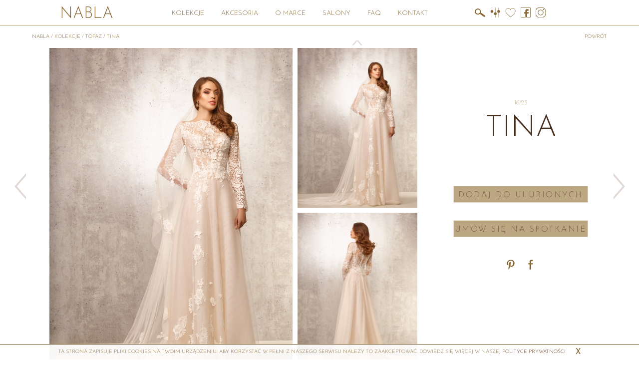

--- FILE ---
content_type: text/html; charset=utf-8
request_url: https://slubnesuknie.com.pl/tina.html
body_size: 4394
content:
<!DOCTYPE HTML>
<html lang="pl">
<head>

  <title>Tina - Suknie ślubne | NABLA Kraków</title>
  <meta name="Language" content="pl" />
  <meta name="Description" content="Suknia ślubna Tina, Nabla Kraków. Odwiedź salon ślubny w Krakowie, poznaj nasze kolekcje." />
    <meta name="Generator" content="Quick.Cart.Ext v6.7" />

  <meta name="viewport" content="width=device-width, initial-scale=1" />

  <link rel="shortcut icon" href="templates/default/img/favicon.png" />

  <link href="https://fonts.googleapis.com/css?family=Josefin+Sans:300,400,600&amp;subset=latin-ext" rel="stylesheet">
  <link href="https://fonts.googleapis.com/css?family=Italianno&amp;subset=latin-ext" rel="stylesheet">

  <link rel="stylesheet" href="templates/default/style.css" />

  <script src="plugins/jquery.min.js"></script>
  <script src="core/common.js"></script>
    <script>
    var aCF = {
      'sWarning' : 'Wypełnij poprawnie wymagane pola',
      'sEmail' : 'Podaj poprawny e-mail',
      'sInt' : 'Podaj poprawną wartość'
    };
  </script>
  <link rel="stylesheet" href="templates/default/style-sliders.css" />
  <link rel="stylesheet" type="text/css" href="plugins/slick/slick.css"/>
  <link rel="stylesheet" type="text/css" href="plugins/slick/slick-theme.css"/>
  <!--<link rel="stylesheet" type="text/css" href="plugins/aos/aos.css"/>-->

  <link rel="stylesheet" href="plugins/menu/jquery.sidr.light.min.css" />
  <link rel="stylesheet" href="plugins/menu/hamburger.css" />

    <link rel="stylesheet" href="templates/default/responsive.css" />

<script type="text/javascript">$( function(){simpleNotice( "Ta strona zapisuje pliki cookies na Twoim urządzeniu. Aby korzystać w pełni z naszego serwisu należy to zaakceptować. Dowiedz się więcej w naszej <a href ='polityka-prywatnosci.html'>polityce prywatności</a>", "x", "bottom", true );} );</script>
</head>
<body id="product275" class="preload">
<ul id="skiplinks">
  <li><a href="#menu1" tabindex="1">Przejdź do menu głównego</a></li>
  <li><a href="#content" tabindex="2">Przejdź do treści</a></li>
    <li><a href="#search" tabindex="3">Przejdź do wyszukiwarki</a></li>
    <li><a href="mapa-strony.html" tabindex="4">Przejdź do mapy strony</a></li>
  </ul>

<div id="container">
  <div id="header">
    <div id="head1">      <div class="container">
                <div id="logo">          <a href="./" tabindex="5">Nabla</a>
        </div>
                <div class="menu2"><ul>    <li class="l1">  <a href="kolekcje.html">Kolekcje</a></li>    <li class="l2">  <a href="akcesoria.html">Akcesoria</a></li>    <li class="l3">  <a href="o-marce.html">O marce</a></li>    <li class="l4">  <a href="salony.html">Salony</a></li>    <li class="l5">  <a href="faq.html">FAQ</a></li>    <li class="lL">  <a href="kontakt.html">Kontakt</a></li></ul></div>        <div class="hamburger hamburger--stand" id="hamburger-menu">
          <div class="hamburger-box">
            <div class="hamburger-inner"></div>
          </div>
        </div>
                              <a id="search" tabindex="-1"></a>
            <form method="post" action="wyniki-wyszukiwania.html" id="searchForm">
              <fieldset>
                <legend>Wyszukiwarka</legend>
                <span><label for="searchField">szukaj</label><input type="text" size="15" name="sPhrase" autocomplete="off" id="searchField" value="" class="input" maxlength="100" accesskey="1" onclick="showSearch( this );"/></span>
                <em><input type="submit" value="szukaj" class="submit" /></em>
              </fieldset>
            </form>
                    <div id="head_sort"><a href="filtrowanie.html"><img src="templates/default/img/filtrowanie_small.svg" alt="filtrowanie"></a></div><div id="favorite_header"><a id="favorite_link" href="ulubione.html"></a></div><ul id="socialIco"><li><a href="https://www.facebook.com/NABLAKrakow" target="_blank"><img src="templates/default/img/fb_small.svg" alt="fb"/></a></li><li><a href="https://www.instagram.com/nabla_krakow" target="_blank"><img src="templates/default/img/insta_small.svg" alt="instagram"/></a></li></ul>
        
                
      </div>
    </div>
    <div id="head2">      <div class="container">
              </div>
    </div>

  </div>
  <div id="body">
    <div class="container">
            <div id="content"><div id="product">

    <script type="text/javascript">
    var sTitle = "Tina";
    var fPrice = Math.abs( "" );
  </script><div class="breadcrumb"><a href="./">Nabla</a>&nbsp;/&nbsp;<a href="kolekcje.html">Kolekcje</a>&nbsp;/&nbsp;<a href="topaz.html">Topaz</a>&nbsp;/&nbsp;<a href="tina.html">Tina</a></div><div class="backTop"><a href="topaz.html">powrót</a></div><div style="clear:both;"></div>  <ul id="prevNext"> 
    <li class="prev"><a href="timarion.html"><</a></li>    <li class="next"><a href="tracey.html">></a></li>    
  </ul>
  <div id="imagesProduct"><script type="text/javascript">
                var sFilesDir = "files/";
                var sPreviewDir = "650/";
              </script>
              <div id="imagesList1" class="imagePreview"><a href="files/nabla-suknia-slubna-tina-0.jpg" id="previewLink" title="suknia ślubna Tina" class="venobox" data-overlay="rgba(255,255,255,0.8)" data-gall="myGallery"> <img src="files/650/nabla-suknia-slubna-tina-0.jpg" alt="suknia ślubna Tina" id="imgPreview" /></a><div id="defaultDescription">suknia ślubna Tina</div></div><ul class="imagesList" id="imagesListPreview"><li class="l1"><a href="files/nabla-suknia-slubna-tina-0.jpg" onclick="previewImage( this, 'nabla-suknia-slubna-tina-0.jpg', 0 )" data-overlay="rgba(255,255,255,0.8)" data-gall="myGallery" title="suknia ślubna Tina"><img src="files/750/nabla-suknia-slubna-tina-0.jpg" alt="suknia ślubna Tina" /></a></li><li class="l2"><a href="files/nabla-suknia-slubna-tina-1.jpg" onclick="previewImage( this, 'nabla-suknia-slubna-tina-1.jpg', 1 )" data-overlay="rgba(255,255,255,0.8)" data-gall="myGallery" title="suknia ślubna Tina"><img src="files/350/nabla-suknia-slubna-tina-1.jpg" alt="suknia ślubna Tina" /></a></li><li class="lL"><a href="files/nabla-suknia-slubna-tina-2.jpg" onclick="previewImage( this, 'nabla-suknia-slubna-tina-2.jpg', 2 )" data-overlay="rgba(255,255,255,0.8)" data-gall="myGallery" title="suknia ślubna Tina"><img src="files/350/nabla-suknia-slubna-tina-2.jpg" alt="suknia ślubna Tina" /></a></li></ul></div>
      <script type="text/javascript" src="plugins/venobox/venobox.min.js"></script>
      <link rel="stylesheet" href="plugins/venobox/venobox.css" type="text/css" media="screen" charset="utf-8">
      <script> 
        $(document).ready(function(){
            $(".venobox").venobox({
              border:0,
              closeBackground: "transparent",
              closeColor:"#866733",
              arrowsColor:"#866733"
            }); 
        });
     

          $(document).ready(function() {
            $("#imagesListPreview").slick({
              vertical: true,
              slidesToShow: 2,
              verticalSwiping: true,
              infinite: false,
              responsive: [
                {
                  breakpoint: 801,
                  settings: {
                    vertical: false,
                    verticalSwiping: false,
                     arrows: false,
                     dots: true
                  }
                }
              ]

            });
          });
        
 </script>

      <div id="box"><h6><div id="productInList">16/23</div></h6><h1>Tina</h1><a onclick="addToFavorite( 275 );return false;" class="productButton" id="favorite" href="ulubione.html?iProductAdd=275">Dodaj do ulubionych</a><a class="productButton" id="appointment" href="umow-sie-na-spotkanie.html">Umów się na spotkanie</a><ul id="socialButtons"><li class="social3"><a href="http://pinterest.com/pin/create/button/?url=http%3A%2F%2Fslubnesuknie.com.pl%2Ftina.htmldescription=Tina" title="" target="_blank"><img src="templates/default/img/social_pinterest.svg" alt="pinterest" /></a></li><li class="social5"><a href="http://www.facebook.com/sharer.php?u=http%3A%2F%2Fslubnesuknie.com.pl%2Ftina.html&amp;t=Tina" title="" target="_blank"><img src="templates/default/img/social_facebook.com.svg" alt="facebook.com" /></a></li></ul></div><div class="clear">&nbsp;</div><h2 id="commentTitle">Komentarze</h2>    <script src="core/libraries/quick.form.js"></script>
    <form action="tina.html#error" method="post" id="commentForm" class="form">
      <fieldset>
        <legend>Komentarz</legend>
        <input type="hidden" name="sOption" value="saveComment" />
        <input type="hidden" name="sMd5" value="b6d767d2f8ed5d21a44b0e5886680cb9" />
        <dl>
          <dt><label for="commentName">Twoje imię i nazwisko<span>(wymagane)</span></label></dt>
          <dd><input type="text" name="sName" value="" class="input" data-form-check="required" id="commentName" maxlength="40" size="65" /></dd>
                      <dt class="vote">Ocena:</dt>
            <dd class="vote">
              <input type="hidden" name="iVote" id="oVote" value="" />
              <ul class="rating stars0" id="oRating">
                <li class="one"><a href="#commentForm" onclick="return saveRating( 1 )" rel="nofollow">1</a></li>
                <li class="two"><a href="#commentForm" onclick="return saveRating( 2 )" rel="nofollow">2</a></li>
                <li class="three"><a href="#commentForm" onclick="return saveRating( 3 )" rel="nofollow">3</a></li>
                <li class="four"><a href="#commentForm" onclick="return saveRating( 4 )" rel="nofollow">4</a></li>
                <li class="five"><a href="#commentForm" onclick="return saveRating( 5 )" rel="nofollow">5</a></li>
              </ul>
            </dd>
                    <dt class="commentContent"><label for="commentContent">Komentarz<span>(wymagane)</span></label></dt>
          <dd><textarea cols="65" rows="7" name="sContent" id="commentContent" data-form-check="required"></textarea></dd>
          <dd><label for="captcha" class="captcha"><strong>&#50;&#48;</strong><ins>+</ins><em>&#50;</em> = </label><input type="text" name="sCaptcha" class="input" data-form-check="required" id="captcha" maxlength="5" size="5" /></dd>
        </dl>
        <div class="save"><input type="submit" value="wyślij &raquo;" class="submit" /></div>
      </fieldset>
    </form>
    <script>
      $(function(){
        $( "#commentForm" ).quickform();
      });
    </script>
    </div>
        <div id="options"><div class="back"><a href="javascript:history.back();">&laquo; powrót</a></div></div>
      </div>
    </div>
  </div>
  <div id="foot">    <div class="container">
      <div class="menu9"><ul>    <li class="lL">  <a href="mapa-strony.html">Mapa strony</a></li></ul></div><div class="menu10"><ul>    <li class="lL">  <a href="polityka-prywatnosci.html">Polityka prywatności</a></li></ul></div><div class="box" id="box6">
            <div class="type">Nabla</div><div class="content"><p> <a href="mailto:nabla@slubnesuknie.com.pl">nabla@slubnesuknie.com.pl </a></p>
<p><br />+48 12 632 23 31</p></div></div>    </div>
  </div>
</div>
</body>
<script type="text/javascript" src="plugins/slick/slick.min.js"></script>
<script src="plugins/menu/jquery.sidr.min.js"></script>
<script> 
  $(document).ready(function() {
        $('#hamburger-menu').sidr({
          name: 'sidr-main',
          side: 'right',
          source: '.menu2, #head_sort, #favorite_header, #socialIco',
          onOpen:function() {
           $('#hamburger-menu').toggleClass('is-active');
           $('#header').addClass('open_menu');
          },
          onClose:function() {
           $('#hamburger-menu').toggleClass('is-active');
           $('#header').removeClass('open_menu');
          }  
      });
  });

  $( window ).resize(function () {
        $.sidr('close', 'sidr');
  });
</script>
<script src="plugins/parallax.min.js"></script>

<script src="plugins/masonry.pkgd.js"></script>
<script src="plugins/imagesloaded.pkgd.js"></script>
<script type="text/javascript">
  
var $grid = $('#imagesList52').imagesLoaded(function () {
    $grid.masonry({
        itemSelector: '.grid-item-lookbook',
        percentPosition: true,
        columnWidth: '.grid-sizer-lookbook'
    });
});

</script>

<script>
$(document).ready(function(){
  setTimeout(function(){
    $("#slider2 .slick-track .slick-slide[data-slick-index=0]" ).addClass('animate');
    }, 1000);
  setTimeout(function(){
    $("#slider2 .slick-track .slick-slide[data-slick-index=0]" ).removeClass('animate');
    $("#slider2 .slick-track .slick-slide[data-slick-index=0]" ).removeClass('first');
    }, 8000);
});
</script>

<script> 
  $( function( ){ 
    $( "#sortCategoryForm" ).submit( function(e){

        $.ajax({
           type: "GET",
           url: "?p=get-sort-porduct",
           data: $("#sortCategoryForm").serialize(),
           success: function(data)
           {
               $('#products .list').html(data);
           }
         });

    e.preventDefault(); 
    }); 
  }); 
</script>

</html>

--- FILE ---
content_type: text/css
request_url: https://slubnesuknie.com.pl/templates/default/style.css
body_size: 13369
content:
/*
Quick.Cart.Ext default stylesheet
More about design modifications - http://opensolution.org/Quick.Cart/docs/ext_6.6/?id=en-design
*/
/* GLOBAL STYLES */
body, body *{margin:0;padding:0;border:0;}
body,table{color:#866733;font-size:1em;font-family: 'Josefin Sans', sans-serif;font-weight: 300;}
table{border-collapse:collapse;border-spacing:0;font-size:100%;}
tbody, tfoot, thead{margin:0;padding:0;}
caption, tr, th, td{margin:0;padding:2px 4px;font-size:100%;font:inherit;vertical-align:baseline;}


body{padding:0;background:#fff ;text-align:center;}

.input, select, textarea{padding:5px;border-width:1px;border-style:solid;border-color:#968159;font-size:1em;font-family:Verdana;color:#bba781;-webkit-box-sizing:border-box;-moz-box-sizing:border-box;box-sizing:border-box;outline: none;}
.input.warning-required, select.warning-required, textarea.warning-required{border-color:#ac0000 #c78688 #c78688 #ac0000;background:#fbefef;}
.input:focus, select:focus, .textarea:focus{text-shadow:none;}
.submit{padding:7px 14px;border-width:1px;border-style:solid;background:#968159;color:#fff;font-weight:400;font-size:0.813em;text-transform:uppercase;}
.submit:hover{background:#613214;cursor:pointer;}
* html .submit{padding:3px 1px;} /* IE 6 hack */
* html .input{height:21px;} /* IE 6 hack */
.form{}
.form label{font-size:1em;color:#968159;font-weight:bold;}
.form legend{position:absolute;clip:rect(1px, 1px, 1px, 1px);}
.form label span{padding-left:10px;color:#949494;font-weight:300;text-shadow:none;}
.hide{display:none;}

a{color:#613214;text-decoration:none;outline:none;cursor: pointer; -webkit-tap-highlight-color: rgba(255, 255, 255, 0);tap-highlight-color: rgba(255, 255, 255, 0);}
a:hover{text-decoration:underline;opacity:1;transition:all 0.5s;}
a:link {background-color: transparent;}

.clear{clear:both;height:0px;font-size:0em;line-height:0px;}
#skiplinks{position:absolute;top:0px;left:0px;}
#skiplinks a{position:absolute;top:-500px;left:0px;z-index:10;min-width:200px;padding:10px;color:#fff;}
#skiplinks a:focus{top:0;background:#000;color:#fff;}

#container{position:relative;width:100%;margin:0 auto;padding:0 0 0px;overflow:hidden;}
#body, #foot{float:left;width:100%;margin:0 auto;padding:0;}
#head1 .container, #head2 .container, #head3 .container, #body .container, #foot .container{width:1200px;margin:0 auto;text-align:left;}
#head2 .container, #head3 .container, #body .container{}

/* HEADER WITH TOP MENU ABOVE LOGO */
#header{}
#head1{width:100%;z-index:9999;background:rgba( 255,255,255,0.8 );border-bottom: 1px solid #b49864;overflow:hidden}
#head1 .container{}
* html #head1 .container, * html #head2, * html #head3, * html #body{background:none;} /* IE 6 hack */



/* MENU TOP 1 */
.menu1 ul{float:left;margin:20px 0 0;list-style:none;display: none;}
#page27 .menu1 ul{float:left;margin:10px 0 0;display: block;}
.menu1 li{float:left;}
.menu1 li a{float:left;color:#866733;font-size:0.813em;text-transform:uppercase;padding:0;text-decoration:none;margin: 0 17px;}
.menu1 li a:hover, .menu1 .selected a, .menu1 .selected-parent a{opacity:1}

.menu1 li.lBasket{padding:0 8px 5px 20px;}
.menu1 li.lBasket a{position:relative;padding:2px 0 0 18px;background:none;color:#613214;}

.menu1 li.lBasket a:hover{color:#bba781;}
.menu1 li.lBasket span{display:block;color:#444;font-size:0.917em;font-family:sans-serif;}



/* LOGO, HEADER BACKGROUND AND SLOGAN */
#head2{clear:both;display:none;}
#head2 .container{position:relative;width:100%;}
#page27 #head2 .container{height:calc(100vh);}
#page27 #head2 {display:block;}
#head2 > .container{}
/*
height:calc(100vh - 80px);
*/
.content-slider{height:calc(100vh) !important;}
.content-slider li{}

.content-slider .logoSlider{width:100%;position:absolute;top:0px;left:0px;z-index:999;height:100vh;display:table;}
.content-slider .logoSlider .containerLogo{height:100vh;width:1200px;text-align:center;margin:auto;display:table-cell;vertical-align:middle;}
.content-slider .logoSlider .containerLogo .logo{width:1200px;margin:30px auto 0;}
.content-slider .logoSlider .containerLogo .logoContent{width:600px;}
.content-slider .logoSlider.center .containerLogo .logoContent{margin:auto;}
.content-slider .logoSlider.left .containerLogo .logoContent{margin:0;}
.content-slider .logoSlider.right .containerLogo .logoContent{margin-left:50%;}
.content-slider .logoSlider .containerLogo .title{position:relative;z-index:9999;}
.content-slider .logoSlider .containerLogo .title a{font-size:6em;text-decoration:none;font-weight:300;text-transform:uppercase;letter-spacing:0px;color:#866733;}
.content-slider .logoSlider .containerLogo .slogan{font-size:1.8em;font-family: 'Italianno', cursive;color:#866733;margin-top:10px;}
.content-slider .logoSlider .containerLogo .slogan{display:inline-block;text-align:right;}
.content-slider .logoSlider .containerLogo .slogan span{font-size: 0.8em;}

.slick-slide{height:100px;background-size:cover;}



#logo{float:left;padding:0 100px 0 80px;}
#logo a{color:#866733;text-decoration:none;font-size:1.938em;font-family:'Josefin Sans';line-height:1.4em;text-transform:uppercase;font-weight:300;display:block;padding-top:7px;}
/*#logo #slogan{float:left;clear:left;padding:0 0 0 15px;background:inherit;color:#968159;font-size:1em;}*/

#logo.start_page{position: absolute;width: 100%;text-align: center;z-index: 99;padding: 0;top: calc(50% - 97px);}
#logo.start_page #title{font-size: 3em;}
#logo.start_page #slogan{color:#968159;font-size:1em;font-family:'Italianno', cursive;font-size: 1.5em;}


#logoSlider{display:none;position:absolute;top:200px;z-index:9999;text-align:center;width:100%;}
#page27 #logoSlider{display:block;display:none;}
#logoSlider #title a{font-size:10em;text-decoration:none;font-weight:100;text-transform:uppercase;letter-spacing:10px;color:#b49864}/*#b49864*/
#logoSlider #slogan{text-transform:uppercase;color:#b49864;}

* html #logo #slogan{width:100%;} /* IE 6 hack */

/* HEADER WITH TOP MENU BELOW LOGO */
#head3 .container{overflow:hidden;}

/* MENU TOP 2 */
#head1 .container{}
#page27 #head1{position:absolute;background:none;border:none;top:60px;}
.menu2 ul{float:left;height:100%;margin:12px 70px 0px 0;list-style:none;}
#page27 .menu2 ul{margin:0 0 0 165px;}
.menu2 li{float:left;padding:0;position:relative;}
.menu2 li::after{display:none;content:'';position:absolute;top:12px;right:-4px;width:7px;height:7px;background:#b8a277;border-radius:50%;}
.menu2 li.lL::after{display:none;}
.menu2 li:hover, .menu2 .selected{}
.menu2 li.l1, .menu2 li.l1:hover, .menu2 li.l1.selected{border-left:none;}
.menu2 li a{float:left;color:#866733;font-size:0.813em;text-transform:uppercase;padding:8px 10px;margin:0 7px;text-decoration:none;transition:all 0.5s ease;}
.menu2 li a:hover, .menu2 .selected a, .menu2 .selected-parent a{color:#968159}
#page27 .menu2 li a{color:#FFFFFF;}

/* BODY STYLES - LEFT AND RIGHT COLUMN */
#body{clear:both;margin:0;}
#body .container{overflow:hidden;width:100%}

/* LEFT COLUMN STYLES */
#column{display:none;float:left;width:270px;padding:20px 0;}
.order #column{display:none;}

#searchButton{padding:22px 20px 0px;margin:10px 0;background: url( 'img/search.png' ) no-repeat center 5px;cursor:pointer;display: inline-block;}


#searchForm{padding:10px 0;text-align:center;float: left;margin:0 5px 0 6px;}
#page27 #searchForm{padding: 0;margin:0 16px 0 17px;}


#searchForm label, #searchForm legend{position:absolute;clip:rect(1px, 1px, 1px, 1px);display: none;}
#searchForm .input{width:0;padding:5px 10px;background: url( 'img/search.svg' ) no-repeat center center;border:1px solid transparent;border: 1px solid transparent;-webkit-transition: all 0.5s ease;-moz-transition: all 0.5s ease;-o-transition: all 0.5s ease;transition: all 0.5s ease;}
#searchForm .input.active{border:1px solid #bba781;width:130px;box-sizing:border-box;background:#fff url( 'img/search.svg' ) no-repeat 5px center !important;padding-left: 30px;}

#searchForm .submit{display:none;border:1px solid #bba781;text-transform:uppercase;font-weight:300;font-size:1em;}


#page27 #head_sort{float: left;margin: 5px 17px 0;}
#head_sort{float: left;margin: 15px 5px 0;}
#head_sort img{height: 20px;width: 20px;}

#page27 #socialIco{float: left;list-style: none;margin: 5px 0 0;}
#page27 #socialIco li{margin: 0 17px;}
#socialIco{float: left;list-style: none;margin: 15px 0 0 0;}
#socialIco li{display: inline-block;vertical-align: middle;margin: 0 5px;}
#socialIco li img{height: 20px;width: 20px;}

#page27 #favorite_header{float: left;margin: 5px 17px 0;}
#favorite_header{float: left;margin: 15px 5px 0;}
#favorite_header a{background: url('img/favorite.svg') no-repeat;height: 20px;width: 21px;display: block;background-size: cover;}

.sidr-inner #sidr-id-favorite_link{background: url('img/favorite.svg') no-repeat;height: 20px;width: 20px;display: block;background-size: 100%;margin: 0 auto;}
.sidr-inner{list-style: none;margin-bottom: 10px;}
.sidr-inner img{height: 20px;width: 20px;}
.sidr-inner li{margin-bottom: 10px;}

.menu3{padding:0 20px 10px;}
#column .type{margin-top:10px;padding:5px 13px 10px;font-size:1.667em;font-weight:bold;color:#fff;}

/* LEFT MENU */
.menu3 ul{padding:10px 0;list-style:none;}
.menu3 li{margin:0 3px;padding:4px 0 4px 13px;}
.menu3 a{display:block;width:100%;padding:4px 0;color:#666;font-weight:bold;text-decoration:none;background:none;}
.menu3 a:hover, .menu3 .sub1 a:hover{color:#613214;background:none;text-decoration:underline;}
.menu3 .selected > a:first-child{color:#613214;background:none;}

.menu3 .sub1{margin:0;padding:0;border:0;background:none;}
.menu3 .sub1 li{padding:2px 0 2px 20px;}
.menu3 .sub1 a{display:block;width:100%;padding:2px 0;font-weight:normal;}

/* BOXES */
#column .box{margin:0 20px 15px;}
#column .box .type{}
#column .box .content, #column .box .page-box, #column .box .product-box{padding:8px 10px;list-style:none;line-height:1.5em;}
.box .page-box div, .box .product-box div{text-align:center;}
.box .page-box div.description, .box .page-box div.more, .box .product-box div.description, .box .product-box div.more{text-align:left;}
.box .page-box div:last-child, .box .product-box div:last-child{}
.box ul, .box ol{margin:0;list-style:none;}
.box li{padding:6px 0 2px 15px;}
.box li a{display:block;width:87%;padding:2px 2% 4px 7%;color:#002d41;font-size:1.083em;background:none;}
.box li a:hover{color:#613214;background:none;}
.box .price, .box .noPrice{padding:2px 0 0;background:inherit;color:#613214;}
.box .price strong{padding:0 2px 0 5px;font-weight:bold;}
.box .price em{padding:0;background:inherit;color:#666;font-style:normal;}
.box .price span{color:#666;font-weight:bold;padding-left:5px;}
.box .product-box .name{font-size:1.1em;padding:5px 0;font-weight:bold;}
#column #box1 .type{}
#column #box1 .content{}
.boxes .box .type{font-size:2em;text-transform:uppercase;color:#a98a4e;}
.boxes .box .content, .boxes .box .page-box, .boxes .box .product-box{list-style:none;line-height:1.5em;text-align:left;}
.boxes .box{float:left;width:30%;padding:0;margin:0 0 5px 2%;}
.boxes.footer{float:left;width:100%;clear:both;}
.boxes.footer .box{width:100%;margin:auto;float:left;clear:both;}
.boxes.footer .box .page-box{width:1200px;margin:auto;}
.boxes.footer .box .name{color:#866733;font-size:2.5em;font-weight:300;text-transform:uppercase;text-align:center;line-height:1em;}
.boxes.footer .box .name a{color:inherit;text-decoration:none;color: #866733;}
.boxes.footer .box .description{margin:50px 0;font-size:1.250em;text-transform:uppercase;text-align:center;line-height:1.5em;font-weight:300;}
.boxes.footer .box .more{text-align:center;padding:0px;text-transform:uppercase;font-size:0.875em;color:#a98a4e;}
.boxes.footer .box .more a::before{content:'';position:absolute;top:6px;left:-10px;width:4px;height:4px;border-radius:50%;background:#bba781;}
.boxes.footer .box .more a::before{display:none;}
.boxes.footer .box .more a{position:relative;color:inherit;text-decoration:none;font-size:0.7em;}
.boxes.footer .box .photo{line-height:0px;}
.boxes.footer .box .photo .slide{min-height:400px;background-size:cover;}

.boxes.footer a{opacity:1;}

.boxes.footer .box#box2{margin:100px auto;}
.boxes.footer .box#box2 .description{font-size:2em;font-family:'Italianno';text-transform:none;color:#866733;width: 54%;margin: 50px auto 0;}

.boxes.footer .box#box2 .description .signature{margin-right: 20px;}


#page3 #content .subpagesList li#page-38{margin-top: 80px;}
#page3 #content .subpagesList li#page-38 h2{font-size:2.5em;font-weight:300;color:#968159;clear: both;display: inline-block;width: 100%;margin-top: 80px;}
#page3 #content .subpagesList li#page-38 h2 a{color:inherit}
#page3 #content .subpagesList li#page-38 .description{font-size:2em;font-family:'Italianno';line-height:1.2em;text-align:center;color:#968159;width: 54%;margin: 50px auto;text-transform: none;}
#page3 #content .subpagesList li#page-38 .description .signature{margin-right: 20px;}
#page3 #content .subpagesList li#page-38 div.photo{margin: 0;}
#page3 #content .subpagesList li#page-38 div.photo img{width: 100%;border: 1px solid #a69573;-webkit-box-sizing:border-box;-moz-box-sizing:border-box;box-sizing:border-box;}

.boxes.footer .box#box3{margin:100px auto 0;}
.boxes.footer .box#box3 .page-box{width:100%;position:relative;max-height:700px;overflow:hidden;border-top: 1px solid #bba272;border-bottom: 1px solid #bba272;}
.boxes.footer .box#box3 .photo{line-height:0px;}
.boxes.footer .box#box3 .photo img{width:100%;}
.boxes.footer .box#box3 .name{position:relative;margin:0 auto;z-index:99;font-size:2.5em;color:#866733;line-height:1em;}
.boxes.footer .box#box3 .name{position:absolute;top:0;left:0;right:0;bottom:0;display:flex;justify-content: center;align-items: center;}
.boxes.footer .box#box3 .name a{padding:20px 40px 9px;background:rgba(255,255,255,0.5);border: 1px solid #bba781;}


.boxes.footer .box#box4, .boxes.footer .box#box17{float:left;width:100%;margin:115px auto;}
.boxes.footer .box#box4 .page-box, .boxes.footer .box#box17 .page-box{border: 1px solid #bba781;width:1000px;position:relative;}
.boxes.footer .box#box4 .name, .boxes.footer .box#box17 .name{position:absolute;right:80px;top:50%;color:#866733;font-weight:300;-webkit-transform: translateY(-50%);  -ms-transform: translateY(-50%);  transform: translateY(-50%);}
.boxes.footer .box#box4 .name::after, .boxes.footer .box#box17 .name::after{content:'';margin-left:80px;padding:0;line-height:1em;background:url('img/fb_nabla.svg') no-repeat center center;height: 50px;width: 50px;display: inline-block;vertical-align: middle;margin-top: -10px;}

.boxes.footer .box#box17{margin-top: 0;}
.boxes.footer .box#box17 .name::after{background:url('img/insta_nabla.svg') no-repeat center center;}

.boxes.footer .box#box5{float:left;width:100%;}
.boxes.footer .box#box5 .page-box{width:100%;position:relative;max-height:700px;overflow:hidden;border-top:1px solid #bba272;}
.boxes.footer .box#box5 .photo{width:100%;}
.boxes.footer .box#box5 .photo img{width:100%;}
.boxes.footer .box#box5 .name{width:100%;bottom:0px;top:0px;font-size:2.5em;color:#3a2317;letter-spacing:0.125em;}
.boxes.footer .box#box5 .name{position:absolute;top:0;left:0;right:0;bottom:0;display:flex;justify-content: center;align-items: center;color:#866733;}
.boxes.footer .box#box5 .name a{padding:20px 40px 9px;background:rgba(255,255,255,0.5);border: 1px solid #bba781;}

.boxes.footer .box#box7 .page-box{width:100%;}
.boxes.footer .box#box7 .name{margin:45px 0 70px;}
.boxes.footer .box#box7 .photo{border: 1px solid #bba781;border-right:none;border-left:none;}
.boxes.footer .box#box7 .photo .slide{height:600px;background-size:cover;background-position:center top;position: relative;}
.boxes.footer .box#box7 .photo .slide a{position: absolute;width: 100%;height: 100%;left: 0;top: 0;}
.boxes.footer .box#box7 .slick-dotted.slick-slider{margin-bottom:0px;}

.boxes.salons .box{width:100%;text-align:center;margin:35px 0;text-transform:uppercase;color:#6d5849;line-height:1.4em;}
.boxes.salons .box .city{margin-bottom:25px;color:#968159;}

.boxes.lookbook{clear:both;float:left;width:100%;}
.boxes.lookbook .box{width:1200px;margin:0px auto;float:none;clear:both;}
.boxes.lookbook .box .page-box{padding:0px;}
.boxes.lookbook .box .name{margin:75px 0 70px;padding-left:0px;color:#866733;font-size:2.5em;font-weight:300;text-transform:uppercase;text-align:center;line-height:1em;}
.boxes.lookbook .box .name a{color:inherit;text-decoration:none;color: #866733;}
.boxes.lookbook .box .photo{width:1000px;margin:auto;border: 1px solid #bba781;line-height:0px;padding:0px;overflow:hidden;max-height:550px;}
.boxes.lookbook .box .photo img{width:100%;}
.boxes.lookbook .box .photo{}
.boxes.lookbook .box .photo .slide{height:550px;background-size:cover;background-position:center top}

/*
.boxes.footer .box#box5{height: 700px;border-top: 1px solid #bba272;background: url('../../files/1200/salony.jpg');background-size: cover;background-position: center;background-repeat: no-repeat;position: relative;} */
.boxes.footer .box#box5{height: 700px;border-top: 1px solid #bba272;background: url('img/salony_v1.jpg');background-size: cover;background-position: center;background-repeat: no-repeat;position: relative;}
.boxes.footer .box#box5 a{position:absolute;display:flex;justify-content: center;align-items: center;color:#866733;padding:20px 40px 9px;background:rgba(255,255,255,0.5);border: 1px solid #bba781;top: 50%;-webkit-transform: translateY(-50%);  -ms-transform: translateY(-50%);  transform: translateY(-50%);font-size: 2.5em;text-transform: uppercase;font-weight: 300;}
.boxes.footer .box#box5 a.partnerskie{left: 10%;}
.boxes.footer .box#box5 a.firmowy{right: 10%;}
.boxes.footer .box#box5 a:hover{text-decoration: none;}

/* BASKET SUMMARY */
#basketSummary{padding:10px 20px;}
#basketSummary .title{margin-top:10px;padding:5px 13px 10px;font-size:1.667em;font-weight:bold;color:#fff;}
#basketSummary .title a{color:#fff;background:none;text-decoration:none;}
#basketSummary .title a:hover{text-decoration:underline;}
#basketSummary ol{margin:6px 0;padding:0 5px;list-style:none;font-weight:bold;}
#basketSummary li{padding:5px 3px 7px;}
#basketSummary .lL{border:0;}
#basketSummary li span.name{display:block;font-weight:bold;font-size:0.9em;}
#basketSummary li a{color:#bba781;}
#basketSummary li a:hover{color:#613214;}
#basketSummary li div{padding:5px 0 0;font-weight:normal;font-size:0.9em;}
#basketSummary li .priceQuantity{color:#613214;background:inherit;}
#basketSummary li strong{padding:0 2px 0 5px;font-weight:bold;}
#basketSummary li em{color:#666;background:inherit;font-style:normal;}
#basketSummary .summary{margin:0 5px;padding:5px;color:#613214;text-align:center;font-weight:bold;}
#basketSummary .summary em{background:inherit;color:#666;font-style:normal;}
#basketSummary .summary strong{padding:0 3px;font-weight:bold;}
#basketSummary .summary span{color:#666;font-weight:bold;}

/* PROMOTED PRODUCTS */
#promoted{margin-bottom:10px;padding:0 20px;}
#promoted .title{margin-top:10px;padding:5px 0px 10px 7px;font-size:1.667em;font-weight:bold;color:#fff;}
#promoted ul{list-style:none;padding-bottom:10px;text-align:center;}
#promoted li{padding:13px 0;}
#promoted li img{}
#promoted li img:hover{}
#promoted li .name{font-size:1.1em;padding:5px 0;font-weight:bold;}
#promoted li a{text-decoration:none;}
#promoted li a:hover{background:inherit;color:#666;text-decoration:underline;}
#promoted li .price, #promoted li .noPrice{padding:2px 0 0;background:inherit;color:#613214;}
#promoted li .price strong{padding:0 2px 0 5px;font-weight:bold;}
#promoted li .price em{padding:0;background:inherit;color:#666;font-style:normal;}
#promoted li .price span{color:#666;font-weight:bold;padding-left:5px;}

/* RIGHT COLUMN STYLES */
#content{float:left;width:100%;text-align:center;}
* html #content{width:658px;} /* IE 6 hack */
.order #content{width:100%;}
#page{clear:left;position:relative;float:left;width:100%;margin:0;text-align:left;}
* html #page{float:none;width:96%;} /* IE 6 hack */
* html .order #page{width:94%;} /* IE 6 hack */

/* PAGE TITLE */
#page h1{margin:75px 0 70px;padding-left:0px;color:#866733;font-size:2.5em;font-weight:300;text-transform:uppercase;text-align:center;letter-spacing:3px;}
#page h1 em{font-size:2rem;font-style:normal;font-weight:400;display:block;color:#968159;letter-spacing:-1px;}

/* NAVIGATION PATH - TREE */
#page div.breadcrumb{display:none;position:absolute;top:-5px;left:0px;padding:2px 0;font-size:1em;font-weight:normal;}
#page div.breadcrumb a{text-decoration:none;}
#page div.breadcrumb a:hover{text-decoration:underline;}
*:first-child+html #page div.breadcrumb{top:-5px;} /* IE 7 hack */
* html #page div.breadcrumb{top:-5px;} /* IE 6 hack */

/* PAGE CONTENT */
#page div.content{padding:0;font-size:1em;line-height:1.5em;width:1000px;margin:auto;text-align:center;}
#page div.content p{color:#6d5849;font-size:0.813em;text-transform:uppercase;line-height:1.5em;}
#page div.content h2{font-size:0.875em;text-transform:uppercase;color:#968159;line-height:1em;font-weight:300;margin:25px 0;}
#page div.content h3{font-size:0.813em;text-transform:uppercase;color:#968159;line-height:1em;font-weight:300;margin:25px 0;}


#page9 #page div.content, #page14 #page div.content, #page17 #page div.content, #page18 #page div.content, #page8 #page div.content, #page48 #page div.content, #page28 #page div.content, #page30 #page div.content, #page50 #page div.content{display: none;}

/* FAQ */


#page div.content ul, #content .subpagesList li ol{}
#page div.content li{margin:8px 0;padding:0;border-left:0;}
#page div.content p{padding-bottom:10px;}

.tS{float:right;margin:17px 0 3px;}
.tS div{display:inline;}
.tS a{margin:0 4px;text-decoration:none;background:inherit;color:#bba781;font-weight:bold;font-family:Arial;}
.tS a:hover{color:#613214;background:inherit;}
.tS0{font-size:0.917em;}
.tS1{font-size:1.083em;}
.tS2{font-size:1.333em;}

.pages{padding:10px 0 8px;text-align:right;font-size:1.083em;}
.pages ul, .pages li{display:inline;}
.pages li{padding:0 2px;}
.pages a, .pages strong{padding:0 1px;font-size:1.083em;}

ul.options{position:fixed;top:0px;background:#fff;list-style:none;padding-left:5px;}
ul.options::after{content:"";display:table;clear:both;}
ul.options li{float:left;padding-top:5px;}
ul.options .edit a, ul.options .delete a{display:inline-block;width:21px;height:21px;text-indent:100%;white-space:nowrap;overflow:hidden;font-size:1%;color:transparent;}
ul.options .edit a{background:url('../admin/img/ico_edit.gif') no-repeat 0px 0px;}
ul.options .delete a{background:url('../admin/img/ico_del.gif') no-repeat 0px 0px;}
ul.options .edit a:hover, ul.options .delete a:hover{opacity:0.6;}

/* IMAGES STYLES */
#content .imagesList{list-style:none;}
#content .imagesList li{margin:0 0 15px 0;text-align:center;}
#content .imagesList li div{text-align:center;}
#content .subpagesList li img, #content .imagesList li img, #content .imagePreview img, #products li .photo img, .imagesGallery img, #subpagesGallery img, .box .page-box img, .box .product-box img{}
#content .subpagesList li img:hover, #content .imagesList li img:hover, #content .imagePreview img:hover, #products li .photo a:hover img, #subpagesGallery img:hover, .imagesGallery img:hover, .box .page-box img:hover, .box .product-box img:hover{}

#content #product #imagesList1{float: none;display: inline-block;}
#content #product .imagesList{margin-left: 10px;float: none;display: inline-block;position: relative;}

#imagesList1{float:left;margin:0px;}
#imagesList2{clear:right;float:right;margin:8px 0 0 15px;}

#imagesList52{clear:both;width:1200px;margin: 0 auto;}

#product #imagesList1 a{opacity: 1;}
#product #imagesListPreview a{opacity: 1;}
/* IMAGES STYLES - GALLERY */
#imagesGallery4{margin:20px 0 0;}
#imagesGallery5{margin:10px 0 10px;}
#content .imagesGallery{display:none;clear:both;}
#content .imagesGallery .pages{clear:both;}
#content .imagesGallery table{clear:both;width:100%;padding:10px 0;font-size:1em;}
#content .imagesGallery table caption{position:absolute;clip:rect(1px, 1px, 1px, 1px);}
#content .imagesGallery td, #content .imagesGallery th{padding:15px 7px 10px;background:inherit;font-size:0.917em;text-align:center;vertical-align:top;}
#content .imagesGallery div{font-weight:normal;font-size:1.1em;line-height:1.4em;}

.imagePreview{}
.imagePreview div{margin:5px 0 10px;text-align:center;}
.imagePreview img{max-width:100%;}
#imagesListPreview{float:right;margin:0px;height: 650px;width: 240px;vertical-align: top;position: relative;}
#imagesListPreview .slick-list{height: 650px  !important;}
#imagesListPreview a{line-height:0;}
#imagesListPreview img{line-height:0;}
#imagesListPreview .slick-prev, #imagesListPreview .slick-next{-webkit-transform:none;-ms-transform:none;transform:none;font-weight: 300;color: #e1d9d6;}
#imagesListPreview .slick-prev{top: -20px;width: 100%;left: 0;-webkit-transform: scale(2,1) rotate(90deg);-moz-transform: scale(2,1) rotate(90deg);-ms-transform: scale(2,1) rotate(90deg);-o-transform: scale(2,1) rotate(90deg);transform: scale(2,1) rotate(90deg);}

#imagesListPreview .slick-prev:before{content: '<';color: #e1d9d6;opacity: 1;}
#imagesListPreview .slick-next{bottom: -20px;width: 100%;right: 0;top: inherit;-webkit-transform: scale(2,1) rotate(90deg);-moz-transform: scale(2,1) rotate(90deg);-ms-transform: scale(2,1) rotate(90deg);-o-transform: scale(2,1) rotate(90deg);transform: scale(2,1) rotate(90deg);}
#imagesListPreview .slick-next:before{content: '>';color: #e1d9d6;opacity: 1;}

.imagesList#imagesListPreview li{margin:0px 0 9.5px;max-width:240px;}
.imagesList#imagesListPreview li img{max-width:100%;}
.imagesList#imagesListPreview li img:hover{}

/* FILES LIST STYLES */
#filesList{display:none;width:100%;float:left;margin:15px 0 5px;list-style:none;vertical-align:middle;}
#filesList li{width:100%;float:left;clear:left;margin:5px 0 5px 10px;padding-left:10px;}
#filesList li a{color:#613214;background:inherit;}
#filesList li a:hover{color:#666;background:inherit;}
#filesList img{margin:0 8px 0 0;vertical-align:middle;}
#filesList em{padding-left:2px;}

/* QUICK.BOX */
#quick-box{position:fixed;width:100%;height:100%;left:0;top:0;background:rgba( 0, 0, 0, 0.7 );z-index:200;}
#quick-box .background{height:100%;}
#quick-box .quick-box-container{position:absolute;padding:0;border-radius:5px;}
#quick-box .image-wrapper{position:relative;line-height:0;}
#quick-box .image-wrapper img{margin:0;padding:0;border-radius:5px;}
#quick-box .navigation{position:absolute;bottom:0;margin:0;padding:5px 0;text-align:center;font-size:0.875em;font-weight:bold;color:#ddd;line-height:normal;background:rgba( 0, 0, 0, 0.2 );width:100%;}
#quick-box .description{margin:0;padding:5px 0;text-align:center;font-size:0.875em;color:#ddd;font-weight:bold;background:rgba( 0, 0, 0, 0.8 );border-bottom-left-radius:5px;border-bottom-right-radius:5px;max-height:66px;overflow:hidden;}

#quick-box .prev, #quick-box .next{position:absolute;display:block;width:50%;top:15%;height:70%;margin:0px;color:#fff;font-family:Verdana;z-index:100;opacity:0.15;text-decoration:none;}
#quick-box .prev span, #quick-box .next span{position:absolute;top:47%;left:0;padding:10px;border:1px solid #fff;background:#000;}
#quick-box .next span{left:auto;right:0;border-right:none;}
#quick-box .prev span{border-left:none;}
#quick-box .next:hover, #quick-box .prev:hover{opacity:0.8;}
#quick-box .prev{left:0;}
#quick-box .next{right:0;}
#quick-box .close{position:absolute;top:0;right:0;padding:0 4px 2px;opacity:0.5;background:#000;color:#fff;font-weight:bold;font-family:"Trebuchet MS";text-decoration:none;border:1px solid #fff;border-top:none;border-right:none;border-top-right-radius:5px;z-index:100;}
#quick-box .close:hover{opacity:0.8;}
#quick-box .close, #quick-box .prev, #quick-box .next{line-height:normal;}
#quick-box .loading{display:block;padding:40px 35px;color:white;line-height:1em;}

/* SUB PAGES LIST STYLES */
#content .subpagesList{float:left;width:100%;list-style:none;}
#content .subpagesList li{clear:left;float:left;width:100%;margin:25px 0;padding:0;border: 1px solid #bba781;border-left:none;border-right:none;}
#content .subpagesList li:first-child{margin-top:0px;}
#content .subpagesList li:last-child{margin-bottom:0px;border-bottom:none;}
#content .subpagesList li .container{width:1200px;position:relative;}

#content .subpagesList li .photo{float:left;margin:0 20px 5px 0;}
#content .subpagesList li h2{}
#content .subpagesList li h2{color:#472d1c;font-size:2em;font-weight:300;background:none;}
#content .subpagesList li h2 a{text-decoration:none;color: #866733;}
#content .subpagesList li h2 a:hover{background:none;}
#content .subpagesList li div.description{font-weight:300;font-size:1em;line-height:1.4em;}
#content .subpagesList li ul, #content .subpagesList li ol{float:left;width:100%;margin:5px 0 0 30px;padding:0;}
#content .subpagesList li li{padding:0;border-bottom:0;background:none;}
#content .subpagesList li ul{list-style:disc;}
#content .subpagesList li ol{list-style:decimal;}
#content .subpagesList li p{padding-bottom:10px;}

#page3 #content .subpagesList li{border:none;font-size:1em;text-transform:uppercase;}
#page3 #content .subpagesList li .description{text-align:center;color:#6d5849;font-size:0.813em;}
#page3 #content .subpagesList li h2{text-align:center;font-size:0.813em;margin:20px 0;color:#968159;}
#page3 #content .subpagesList li h2 a{opacity:1;color:inherit;}


#page3 #content .subpagesList li .slick-slider{margin:0px;border: 1px solid #a69573;}
#page3 #content .subpagesList li .slick-slider.pageSlider-37{border: 0;}
#page3 #content .subpagesList li .slick-slider li{height:600px;clear:none;margin:0;background-size:cover;background-position:center center;}
#page3 #content .subpagesList li .slick-dots{margin:0;text-align:center;}
#page3 #content .subpagesList li .slick-dots li{float:none;clear:none;height:auto;width:auto;display:inline-block;text-align:center;position:relative;padding:5px;}

#page3 #content .subpagesList li#page-50 .container{border: 1px solid #a69573;padding: 50px 5%;-webkit-box-sizing:border-box;-moz-box-sizing:border-box;box-sizing:border-box;}
#page3 #content .subpagesList li#page-50 h2{display: inline-block;vertical-align: middle;width: 40%;text-transform: uppercase;font-size: 2.25em;font-weight: 300;margin-top: 50px;}
#page3 #content .subpagesList li#page-50 h2 span{font-size: 1.67em;display: block;}
#page3 #content .subpagesList li#page-50 div.description{display: inline-block;vertical-align: middle;width: 40%;font-weight: 300;text-transform: uppercase;font-size: 1em;}
#page3 #content .subpagesList li#page-50 div.description strong{font-weight: 300;font-size: 2em;}

#page3 #content .subpagesList li#page-50 .photo{float: right;width: 55%;margin: 0;text-align: center;}

#subpagesGallery{width:100%;padding:10px 0;font-size:1em;}
#subpagesGallery caption{position:absolute;clip:rect(1px, 1px, 1px, 1px);}
#subpagesGallery td, #subpagesGallery th{padding:15px 7px 10px;text-align:center;}
#subpagesGallery h2{margin:5px 0 0;}
#subpagesGallery h2, #subpagesGallery h2 a{font-size:1.2em;font-weight:normal;background:none;}
#subpagesGallery h2 a:hover{color:#666;background:none;}

#content #subList50 li{position:relative;background-size:cover !important;background-position:center !important;}
#content #subList50 li#page-18 .scene li.background img{margin-left: -100px;}
#content #subList50 li .container{height:100vh;}
#content #subList50 li h2{float:right;margin:225px 0 0;width:45%;text-align:center;text-transform:uppercase;font-size:3.75em;font-weight:300;margin-right: 5%;}
#content #subList50 li h2 em{display:block;font-style:normal;'Josefin Sans', sans-serif;font-size:1em;font-size:2.250rem;color:#866733;font-weight:300;	line-height: 1.4em;}
#content #subList50 li a.parallaxLink{position:absolute;left:0px;top:0px;right:0px;bottom:0px;z-index:1;}
#content #subList50 #page-56 a{color:#FFFFFF;}
#content #subList50 #page-56 em{color:#FFFFFF;}
#content #subList50 #page-53 a{color:#FFFFFF;}
#content #subList50 #page-53 em{color:#FFFFFF;}
#content #subList50 #page-57 a{color:#FFFFFF;}
#content #subList50 #page-57 em{color:#FFFFFF;}


#content #subList50 li .description{float:right;margin:55px 0;width:45%;text-align:center;clear:right;font-size:2em;font-family:'Italianno';color:#866733;font-weight:400;margin-right: 5%;}
#content #subList50 #page-56 li .description{color:#FFFFFF;}
#content #subList50 #page-57 li .description{color:#FFFFFF;}
#content #subList50 li:last-child{border-bottom: 1px solid #bba781;}

#content #subList50 .scene{position:absolute;top:0px;left:0px;right:0px;bottom:0px;margin:0px;overflow:hidden;}
#content #subList50 .scene li{list-style:none;border:none;overflow:hidden;margin:0px;text-align:center;position:absolute;height:100vh;}
#content #subList50 .scene li img{height:100%;width:auto;clear:both;}
#content #subList50 .scene li.background{line-height:0px;}
#content #subList50 .scene li.background img{width:100%;}
#content #subList50 .scene li.foreground img{margin-left: -150px;}
#content #subList50 #page-8 .scene li.foreground img{margin-left: -200px;}
#content #subList50 .scene li.header{}
#content #subList50 .scene li.header h2{}

#content #subList60 li{position:relative;height:610px;margin:0px;}
#content #subList60 li .container{height:610px;}
#content #subList60 li h2{float:right;margin:225px 0;width:50%;text-align:center;text-transform:uppercase;font-size:2.5em;font-weight:300;}
#content #subList60 li h2 em{display:block;font-style:normal;'Josefin Sans', sans-serif;font-size:1em;font-size:2.250rem;color:#b49965;font-weight:300}
#content #subList60 li a.parallaxLink{position:absolute;left:0px;top:0px;right:0px;bottom:0px;z-index:1;}
#content #subList60 li.parallax-window{width:100%;background: transparent;padding: 0;background-position: center top !important;background-repeat:no-repeat !important;}

#content #subList60 li .container, #content #subList60 li a.parallaxLink{}
#content #subList60 li.separator{background:#fff;height:50px;border:0;}

#content #subList70 li{height:100vh;background-size:cover !important;background-repeat:none !important;background-position:center center !important;display:table}
#content #subList70 li .container{display:table-cell;vertical-align:middle;}
#content #subList70 li h2{text-align:center;font-size:1em;}
#content #subList70 li h2 a{border: 1px solid #bba781;font-size:2.5em;background:rgba( 255,255,255,0.5);font-weight:300;padding:20px 40px 12px;display: inline-block;}

/* SOCIAL BUTTONS */
#plusOne{position:absolute;top:20px;right:20px;}
#socialButtons{clear:both;float:left;width:100%;margin:10px 0;padding:0;text-align:center;list-style:none;}
#socialButtons .title{display:block;float:left;margin:0 0 0 15px;padding:2px 0 0;}
#socialButtons li{margin:0 5px 0;display: inline-block;vertical-align: middle;}
#socialButtons li.social2 img{border:1px solid #ccc;}
#socialButtons a img{vertical-align:middle;}

/* SITE MAP */
#siteMap{margin:5px auto;list-style:none;width: 1000px;text-align: center;}
#siteMap li{margin:0;padding:10px;text-transform: uppercase;}
#siteMap li a{font-weight:300;font-size:1.1em;color:#866733;background:none;text-transform: normal;}
#siteMap li a:hover{color:#866733;background:none;}
#siteMap ul{margin:0;padding:3px 0 0 10px;border:0;list-style:none;font-size: 0.8em;}
#siteMap ul li{margin:0;padding:4px 10px;border:0;}
#siteMap ul li a{font-weight:300;color:#866733;background:none;}
#siteMap ul.products li{border:0;}
#siteMap ul.products li a{color:#333;font-weight:normal;text-decoration:none;}
#siteMap ul.products li{padding-left:15px;margin-left:5px;}
#siteMap li ul li a:hover, #siteMap ul.products li a:hover{color:#613214;background:none;text-decoration:underline;}
#siteMap li .price{display:inline;font-size:0.917em;color:#866733;padding-left:5px;}
#siteMap li strong{padding:0 5px 0 7px;background-color:inherit;color:#866733;}
#siteMap li span{background-color:inherit;color:#866733;}

/* COMMENTS */
#commentForm{display:none;clear:both;width:100%;margin:10px auto 0;}
#commentForm fieldset{padding:25px 20px;}
#commentForm dl, #commentForm dt, #commentForm dd{margin:0;padding:0;}
#commentForm dt{padding:0 0 7px;}
#commentForm dd{margin-bottom:18px;}
#commentForm dt.vote{color:#bba781;font-weight:bold;}
#commentForm .input, #commentForm textarea{width:99%;padding:3px;font-size:1em;}
#commentForm #captcha{width:9%;}
#commentForm .captcha em{font-style:normal;font-weight:bold;}
#commentForm .captcha ins{padding:0 3px;font-weight:bold;text-decoration:none;}
#commentForm legend{position:absolute;clip:rect(1px, 1px, 1px, 1px);}
#commentForm .save{text-align:center;}

#commentTitle{display:none;overflow:hidden;margin:18px 0 10px;padding-left:10px;background:inherit;color:#bba781;font-size:2.2em;font-weight:normal;border-left:2px solid #e0e0e0;background:inherit;}
#comments{display:none;float:left;width:100%;margin:7px 0;list-style:none;}
#comments li{clear:left;float:left;width:96%;margin:10px 0;padding:13px 2%;border:1px solid #e0e0e0;}
* html #comments li{width:100%;}
#comments div{float:left;width:25%;}
#comments span.name{display:block;font-size:1em;color:#bba781;font-weight:bold;}
#comments span.date{display:block;font-size:1em;margin-top:3px;}
#comments p{font-weight:normal;font-size:1em;line-height:1.4em;width:75%;float:right;}

/* PRODUCTS RATING */
#productRating{margin:10px 0 5px;text-align:center;}
#productRating .results{margin:2px 0 0;font-size:0.9em;}
#productRating .results strong{padding:0 0 0 2px;}
.ratingDisplay{width:80px;height:16px;background: url('img/stars.gif') no-repeat 0 0;font-size:0em;margin:6px auto;}
#comments .ratingDisplay{width:80px;margin-bottom:0;opacity:0.5;}
.rating{float:left;width:80px;height:16px;margin:0;padding:0;list-style:none;position:relative;clear:both;background: url('img/stars.gif') no-repeat 0 0;}
.stars0{background-position:0 0}
.stars1{background-position:0 -96px}
.stars2{background-position:0 -112px}
.stars3{background-position:0 -128px}
.stars4{background-position:0 -144px}
.stars5{background-position:0 -160px}
#commentForm dd.vote{float:left;}
#commentForm dt.vote{float:left;margin-right:5px;}
* html #commentForm dd.vote{margin-bottom:0;}
#commentForm .commentContent{clear:both;}
#commentForm ul.rating li{cursor:pointer;float:left;text-indent:-999em;}
#commentForm ul.rating li a {position:absolute;left:0;top:0;width:16px;height:16px;text-decoration:none;z-index: 200;}
#commentForm ul.rating li.one a{left:0}
#commentForm ul.rating li.two a{left:16px;}
#commentForm ul.rating li.three a{left:32px;}
#commentForm ul.rating li.four a{left:48px;}
#commentForm ul.rating li.five a{left:64px;}
#commentForm ul.rating li a:hover{z-index:2;width:80px;height:16px;overflow:hidden;left:0;background: url('img/stars.gif') no-repeat 0 0}
#commentForm ul.rating li.one a:hover{background-position:0 -96px;}
#commentForm ul.rating li.two a:hover{background-position:0 -112px;}
#commentForm ul.rating li.three a:hover{background-position:0 -128px}
#commentForm ul.rating li.four a:hover{background-position:0 -144px}
#commentForm ul.rating li.five a:hover{background-position:0 -160px}

/* CONTACT FORM */
#contactPanel{clear:both;width:1200px;margin:0px auto 0;}
#contactPanel fieldset{padding:25px 20px;}
#contactPanel fieldset legend{position:absolute;clip:rect(1px, 1px, 1px, 1px);}
#contactPanel dl, #contactPanel dt, #contactPanel dd{margin:0;padding:0;}
#contactPanel dt{padding:0 0 7px;}
#contactPanel dd{margin-bottom:18px;}
#contactPanel .input, #contactPanel textarea{width:100%;padding:5px;font-size:1em;}
#contactPanel #captcha{width:75px;box-sizing:border-box;}
#contactPanel .captcha em{font-style:normal;font-weight:300;}
#contactPanel .captcha ins{padding:0 3px;font-weight:300;text-decoration:none;}
#contactPanel .save{text-align:center;}
#contactPanel .save input{padding:7px 0;width:75px;box-sizing:border-box;border:1px solid #968159}
#contactPanel dt{text-align:center;}
#contactPanel label{text-transform:uppercase;font-weight:300;color:#6d5849}
#contactPanel label strong{font-weight:300;}
#contactPanel label span{color:#6d5849}
#contactPanel .captchaForm{text-align:center;}
#contactPanel .captchaForm label{margin-left:-56px;}

/* PAYMENTS */
#paymentDescription{margin:10px 30px 20px;padding:20px;text-align:center;font-weight:bold;}
#paymentOuter{margin:10px 0 0;}
#paymentChannels{padding-left:20px;}
#paymentChannels select, #paymentChannels label, #paymentChannels .zagielInfo{display:none;}
#paymentChannels .zagielInfo label{display:inline;}
a.zagielInfo{margin:0 20px 0 0;}
.zagielInfo a{margin-left:5px;font-weight:normal;}

/* OPTIONS LINK */
#options{display:none;clear:both;float:right;width:100%;margin:10px 10px;color:#666;font-size:1em;text-align:right;}
*:first-child+html #options{width:94%;} /* IE 7 hack */
* html #options{width:94%;} /* IE 6 hack */
#options a{padding:0 10px 0;color:#bba781;background:inherit;}
#options a:hover{color:#613214;background:inherit;}
#options .back, #options .print{float:right;}
#options .print a{border-left:1px solid #e0e0e0;}

.backTop{float:right;margin:10px 0 10px;padding:7px 0 7px;font-size:0.65em;}
.backTop a{font-weight:300;text-transform:uppercase;text-decoration:none;color:#866733;}

.message{clear:both;padding:50px 0;text-align:center;}
.message h2{background:inherit;color:#968159;font-weight:300;font-size:1.5em;line-height:normal;text-transform: uppercase;}
.message h2 a{color:#bba781;background:inherit;}
.message h2 a:hover{color:#666;background:inherit;}

/* PRODUCTS LIST */
#products{clear:both;width:1200px;margin:0 auto;list-style:none;position: relative;}
#products ul.list{float:left;width:98%;list-style:none;margin:0 1%;}
#products .list li{float:left;width:24%;margin:0.7% 0.5%;text-align:center;height:375px;position:relative;opacity:1;}
#products .list li:hover{opacity:0.7;transition:0.3s all}
#products .grid3.list li{width:24%;margin:0.7% 0.5%;}
#products .grid2.list li{width:32%;margin:0.7% 0.3%;height:500px;}
#products .grid1.list li{width:49%;margin:0.7% 0.5%;height:750px;}

#products #sortLink{float: right;margin-right: 0;}
#products #sortLink span{text-transform: uppercase;margin-right: 15px;vertical-align: middle;display: inline-block;}
#products #sortLink img{display: inline-block;vertical-align: middle;}

#page52 #products #sortCategoryForm{display: block !important;}

#products #sortCategoryForm{float: right;width: 97%;margin: 40px 1.5%;display: none;}
#products #sortCategoryForm ul{display: inline-block;list-style: none;margin: 0 10% 0 0;vertical-align: top;width: 30%;}
#products #sortCategoryForm ul li.type{font-weight: 500;margin-bottom: 10px;font-size: 0.85em;text-transform: uppercase;}
#products #sortCategoryForm ul li{margin: 3px 0;}

#products #sortCategoryForm ul li input{position: absolute;left: -1000px;opacity: 0;cursor: pointer;}
#products #sortCategoryForm ul li input[type="checkbox"] + label{cursor: pointer;text-transform: uppercase;font-size: 0.85em;}
#products #sortCategoryForm ul li input[type="checkbox"] + label:before{content: '';display: inline-block;height: 10px;width: 10px;border: 1px solid #866733;margin-right: 5px;vertical-align: text-bottom;margin-bottom: 1px;}
#products #sortCategoryForm ul li input[type="checkbox"]:checked + label:before{background:  #866733;}

#products #sortCategoryForm #sortCategory{float: right;clear: both;background: #866733;color: #fff;padding:10px 16px;text-transform: uppercase;font-size: 1em;font-weight: 300;cursor: pointer;border: 1px solid #ece3dc;color: #7d5e4a;background: #bba781;outline: none;}
#products #sortCategoryForm #sortCategory:hover{border: 1px solid #7d5e4a;}

#products .list li li{float:none;width:auto;margin-left:0px;padding:0;border-top:0px;text-align:left;}
#products li .photo{font-size:0px;line-height:0px;position:absolute;top:0px;left:0px;width:100%;height:100%;background-size:cover;background-position:top center}
#products li .photo img{display:none;}
#products li .photo a{position:absolute;top:0px;left:0px;width:100%;height:100%;}
#products li h2{display:block;font-weight:bold;font-size:1.083em;position:absolute;bottom:90px;width:100%;text-transform:uppercase;font-weight:100;font-size:1.750em;letter-spacing:3px; -webkit-transition: opacity 1s;transition: opacity 1s;opacity: 0;}
#products li h2 a{text-decoration:none;font-size:1em;color:#381e0e;opacity:1 !important;}
#products li h2 a:hover{text-decoration:none;}

#products li:hover h2{display: block;opacity: 1;}

#products li h3{padding-bottom:5px;font-weight:normal;font-size:0.917em;}
#products li h3, #products li h3 a{color:#666;}
#products li h3 a:hover{color:#613214;}
#products li h3 em{padding:0 5px;}
#products li div.description{margin:10px 0 0;text-align:justify;}
#products li div.description a{color:#666;}
#products li div.description a:hover{color:#613214;}
#products li div.description ul, #products li div.description ol{margin:5px 0 0 25px;padding:0;}
#products li .price, #products li .noPrice{display:none;margin:5px 0 5px 0;background-color:inherit;color:#613214;font-weight:bold;text-decoration:none;}
#products li .price em{padding:0 6px 0 0;background:inherit;color:#666;font-style:normal;}
#products li .price strong{font-size:1.167em;}
#products li .noPrice strong{font-size:1.083em;}
#products li .price span{padding-left:4px;font-size:1.083em;color:#666;}
#products li .basket{width:150px;margin:10px auto 0;padding-left:3px;font-size:0.917em;font-weight:bold;}
#products li .basket a{display:block;padding:5px 32px 8px 7px;color:#fff;text-decoration:none;}
#products li .basket a:hover{}

#products .pages{float:right;width:100%;margin:0;padding:9px 0;border:0;background:none;text-align:right;font-size:1em;}
#products .pages li{margin:0;padding:0 2px;border:0;background:none;}
#products .pages a, #products li.pages strong{padding:0 1px;font-size:1em;}
#products .pages .viewAll{padding-right:8px;}
#products .pages .title{padding-left:8px;border:none;}
#products .pages#pagesBefore{clear:none;width:auto;}

#products .sort{display:none;float:left;width:auto;margin:0 10px 0 0;padding:10px 0;border:0;background:none;text-align:left;}
#products .sort ul{display:inline;list-style:none;}
#products .sort li{display:inline;padding:0 6px;font-weight:bold;}
#products .sort li:last-child{border:none;padding-right:0;}
#products .sort li a{font-weight:normal;}

#viewButtons{width:97%;margin:0 1.5%;position: absolute;top: -20px;}
#viewButtons a{margin-right:10px;}

/* PRODUCTS DETAILS */
#product{clear:left;display:block;width:1200px;margin:0 auto 30px;text-align:left;}
* html #product{margin:0;} /* IE 6 hack */
#product h1{padding:5px 0 5px;background:inherit;color:#472d1c;font-size:3.75em;font-weight:300;text-transform:uppercase;margin:0px 0 80px;}
#product h6{margin-top:100px;color:#bba781;font-size:0.8em;margin-bottom: 10px;font-weight: 300;}


#product div.breadcrumb{float:left;margin:10px 0 10px;padding:7px 0 7px;font-weight:300;font-size:1em;}
#product div.breadcrumb{font-size:0.65em;color:#866733;}
#product div.breadcrumb a{background:inherit;color:#866733;text-decoration:none;text-transform:uppercase;}
#product div.breadcrumb a:hover{background-color:inherit;color:#613214;}
#product div.breadcrumb em{padding:0 5px;}

#product #box{float:right;width:38%;margin:0;padding:3px 0 10px;text-align:center;box-sizing:border-box;}
#product #box form{font-weight:bold;}
#product #box #price, #product #box #noPrice{padding:7px 0;background-color:transparent;color:#666;font-size:1.417em;text-align:center;}
#product #box #noPrice{color:#613214;}
#product #box #price em{font-style:normal;}
#product #box #price strong{padding:0 6px;font-size:1.176em;color:#613214;font-weight:bold;}
#product #box #available{padding:8px 2px 0;background-color:transparent;color:#666;font-weight:bold;font-size:0.9em;}
#product #box #addBasket{padding:10px 0 5px;background:none;border:none;}
#product #box #addBasket .submit{width:71%;padding:5px 25px 8px 5px;border:0;background-color:inherit;color:#fff;font-size:1.1em;font-weight:bold;}
#product #box #addBasket .submit:hover{}

#product div.content{clear:left;padding:10px 0 10px;font-size:1.083em;line-height:1.5em;}
#product div.content ul, #product div.content ol{margin:5px 0 0 30px;padding:0;}
#product div.content li{margin:8px 0;padding:0;border-left:0;}
#product div.content p{padding-bottom:10px;}


#product .productButton{display:block;margin:35px auto;width:270px;box-sizing:border-box;border: 1px solid #ece3dc;font-size:1em;text-transform:uppercase;color:#7d5e4a;text-decoration:none;background:#bba781;padding:10px 0 6px;letter-spacing:2.5px;}
/* #product .productButton#favorite{background:#fff;color:#472d1c;}
 */
#product .productButton:hover{border: 1px solid #7d5e4a;}
#product .socialLink{opacity:0.7;margin:0 10px; font-size:1.25em;}
#product .socialLink:hover{opacity:1;}

/* FEATURES */
#features{margin:0 0 15px;min-width:300px;background:#e0e0e0;font-size:1em;}
#features caption{position:absolute;clip:rect(1px, 1px, 1px, 1px);}
#features thead td{padding:5px;background:#f0f0f0;text-align:center;font-weight:bold;}
#features tbody td, #features tbody th{padding:5px;background:#fff;font-weight:normal;text-align:left;}
#features .l0 td, #features .l0 th{background:#f0f0f0;}

/* BASKET AND ORDER */
#orderedProducts table{width:100%;margin:0;font-size:1em;color:#613214;}
#orderedProducts td, #orderedProducts th{padding:6px 7px;}
#orderedProducts thead .price, #orderedProducts thead .quantity, #orderedProducts thead .summary{text-align:right;}
#orderedProducts thead td{padding-bottom:11px;background:#bba781;color:#fff;}
#orderedProducts thead em{padding:0 4px 0 0;font-style:normal;}
#orderedProducts tbody th, #orderedProducts tbody td{border-top:2px solid #fff;background:#f0f6fa;}
#orderedProducts tbody th{text-align:left;}
#orderedProducts tbody th a{background:inherit;}
#orderedProducts tbody .price, #orderedProducts tbody .summary{font-weight:bold;text-align:right;}
#orderedProducts tbody .quantity, #orderedProducts tbody .quantity input{text-align:right;}
#orderedProducts tbody .quantity label{position:absolute;clip:rect(1px, 1px, 1px, 1px);}
#orderedProducts tbody a:hover{background:inherit;color:#666;}
#orderedProducts tfoot{background:;text-align:right;}
#orderedProducts tfoot .summaryProducts, #orderedProducts tfoot .summaryProducts th, #orderedProducts tfoot .summaryShippingPayment, #orderedProducts tfoot .summaryOrder{text-align:right;}
#orderedProducts tfoot .nextStep .submit{background:#613214;}
#orderedProducts tfoot .nextStep .submit:hover{background:#bba781;}

#basket #orderedProducts table{margin:10px 0 0;}
#basket .info{padding:10px 0;text-align:left;}
#basket #recount{background:#fff;}
#basket #recount td{text-align:right;}
#basket #recount .submit{padding:2px 3px;}
#basket #recount .submit:hover, #basket .buttons #continue .submit:hover{background:#613214;}
#basket .summaryProducts{font-size:1.36em;font-weight:bold;}
#basket .summaryProducts #summary{font-weight:bold;}
#basket .del{padding:0 5px 0 10px;}
#basket .del a{background:inherit;color:#666;}
#basket .del a:hover{background:inherit;color:#613214;}
#basket .buttons #continue{text-align:left;}
#basket .buttons #continue .submit{margin-right:5px;padding:3px 5px;}
#basket #pageDescription{margin-top:20px;}

#basket #save{padding:7px;}
#basket #save .submit{margin-right:5px;padding:4px 9px;background:#f2f2f2;color:#666;font-weight:normal;text-shadow:none;}
#basket #save .submit:hover{background:#bba781;color:#fff;}
#basket legend{position:absolute;clip:rect(1px, 1px, 1px, 1px);}

/* DISCOUNT VOUCHERS */
#discountVoucher td{text-align:right;}
#discountVoucher strong{padding-right:3px;}
#incorrectVoucher{margin:7px 0;background:inherit;color:#613214;font-weight:bold;}
#orderedProducts tfoot #discountVoucher{color:#666;}

#order form{background:none;border:none;}
#order legend{position:static;clip:auto;padding:20px 0 10px;border:0;font-size:1.2em;font-weight:bold;color:#bba781;}
#order #personalData{padding:12px 3%;overflow:hidden;}
#order #personalData #setBasic, #order #personalData #setExtend{float:left;width:50%;}
#order #personalData label{display:block;padding:2px 0;font-weight:bold;color:#bba781;}
#order #personalData .input, #order #personalData #oComment{width:90%;margin:0 0 5px;}
#order #personalData #oComment{height:125px;}
#order #vrn{float:left;width:40%;}
#order #invoice{float:left;height:20px;margin-left:2%;padding-top:18px;text-align:right;}
#order #invoice input{float:left;margin-top:3px;}
#order #invoice label{float:left;margin:0 0 0 5px;font-weight:normal;}
#order #street{clear:both;}

#shippingAndPayments div{padding:11px 3%;}

#order tfoot td, #orderPrint tfoot td{color:#613214;}
#order .summaryProducts, #order .summaryShippingPayment, #orderPrint .summaryShippingPayment{font-size:1.182em;}
#order .summaryProducts th, #order .summaryShippingPayment th, #orderPrint .summaryShippingPayment th{font-weight:normal;text-align:right;}
#order .summaryOrder, #orderPrint .summaryOrder{color:#666;font-size:1.36em;font-weight:bold;}
#order .summaryOrder th, #orderPrint .summaryOrder th{text-align:right;}
#order .summaryOrder th, #order .summaryOrder td{border-top:1px solid #e0e0e0;}
#order #rulesAccept th{color:#666;font-weight:bold;text-align:left;}
#order #rulesAccept th, #order #nextStep th{border:0;}
*:first-child+html .nextStep .submit, *:first-child+html #basket #continue .submit{padding:2px 0px;} /* IE 7 hack */

/* ORDER SUMMARY/PRINT PAGE */
#orderPrint #pageDescription{padding:10px 8px 20px;text-align:center;background:inherit;color:#613214;font-weight:normal;font-size:1.5em;}
#orderPrint #pageDescription p{padding:5px 0;}
#orderPrint .legend{clear:both;padding:20px 0 10px;background:inherit;color:#bba781;font-size:1.2em;font-weight:bold;}
#orderPrint dl{float:left;display:block;width:100%;margin:0;padding:5px 0;border-top:2px solid #e0e0e0;border-bottom:2px solid #e0e0e0;background:#fff ;}
#orderPrint dt, #orderPrint dd{float:left;display:inline-block;width:40%;margin:0;padding:3px 0;}
#orderPrint dt{clear:left;text-align:right;}
#orderPrint dd{padding-left:2%;font-weight:bold;}
#orderPrint dd.orderComment, #orderPrint dd.orderIP{font-weight:normal;}

/* ORDER STATUS LINK */
#orderPrint .orderStatusLink{margin:10px 30px 20px;padding:14px;text-align:center;}
#orderPrint .orderStatusLink div{padding:3px 0;}

/* FOOTER - SITE AND SCRIPT COPYRIGHTS STYLES */
#foot{clear:both;/*border-top: 1px solid #bba272;*/margin-top:30px;}
#page27 #foot{margin-top:0px;}
#page5 #foot{margin-top:0px;}
#foot .container{margin:0 auto;display: flex;align-items: center;padding: 60px 0;}
#foot .containerFoot{width:100%;border-top: 1px solid #bba272;clear:both;}
#foot .containerFoot .copy{padding:15px 0 45px;text-align:center;text-transform:uppercase;color:#866733;font-size:0.625em;font-weight:100;}
#foot .containerFoot .copy a{text-decoration:none;font-weight:400;}

#foot .container .menu9, #foot .container .menu10, #foot .container #box6{float:left;box-sizing:border-box;color:#866733;padding:0;}
#foot .container .menu9{width:30%;}
#foot .container .menu9 ul{margin:0px;width:100%;}
#foot .container .menu9 li{width:100%;text-align:center;text-transform:uppercase;list-style:none;color:#968159;padding:5px 0;}
#foot .container .menu9 li a{padding:0;float:none;text-decoration:none;color:inherit;font-size:0.813em;font-weight: 300;}
#foot .container .menu9 li:after{display:none;}

#foot .container .menu10{width:30%;}
#foot .container .menu10 ul{margin:0px;width:100%;}
#foot .container .menu10 li{width:100%;text-align:center;text-transform:uppercase;list-style:none;color:#866733;padding:5px 0;}
#foot .container .menu10 li a{padding:0;float:none;text-decoration:none;color:inherit;font-size:0.813em;font-weight: 300;}
#foot .container .menu10 li:after{display:none;}

#foot .container #box6{text-align:center;text-transform:uppercase;font-size:1em;width:40%;padding:0;font-weight: 300;}
#foot .container #box6 .type{font-size:2.875em;color:#866733;font-weight:300;margin-bottom:10px;}
#foot .container #box6 a{text-decoration:none;color:inherit;}
#foot .container #box6 .content{font-size:0.813em;}


#boxSalon{border-top: 1px solid #bba272;position: relative;clear: both;max-height: 700px;}

#boxSalon a{position:absolute;display:flex;justify-content: center;align-items: center;color:#866733;padding:20px 40px 9px;background:rgba(255,255,255,0.5);border: 1px solid #bba781;top: 50%;-webkit-transform: translateY(-50%);  -ms-transform: translateY(-50%);  transform: translateY(-50%);font-size: 2.5em;text-transform: uppercase;font-weight: 300;white-space: nowrap}
#boxSalon a.partnerskie{left: 10%;}
#boxSalon a.firmowy{right: 10%;}
#boxSalon img{width: 100%;}
#boxSalon a:hover{text-decoration: none;}


@media print{
  /* PRINT STYLES */
  * {color:#000 !important;background:#fff !important;border-color:#444 !important;border-width:1px !important;text-shadow:none !important;}

  body{margin:1cm 0;}
  #container{width:17.2cm;height:auto;}
  #head2 .container, #head2{height:auto;}
  #logo{padding:0 0 0.2cm;}
  #head1 .container, #head2 .container, #head3 .container, #body .container, #foot .container{border-width:0px !important;}

  #body{clear:none;}
  #body .container{overflow:visible;}
  #logo #title, #page h1{padding:0;}
  #page div.breadcrumb{position:relative;top:0;}

  #header .container, #body .container, #foot .container, #content, #page, #products, #product, .order #content{float:none;width:17.2cm;padding:0;margin:0;}
  #column, #head1, #head3, #back, #page .tS, #products li .basket, #product #box #addBasket .submit, #socialButtons, #plusOne, #contactPanel, #commentForm{display:none;}
}

/* RESPONSIVE WEB DESIGN - media queries */
@media screen and (max-width:1023px){
  #head1 .container, #head2 .container, #head3 .container, #body .container, #foot .container{width:95%;}
  #column{width:30%;padding:10px 0;}
  #column .type{padding:3px 10px;background:#613214;text-shadow:none;}
  #column .box{margin:0 0 15px;}
  #column .box .type{background:#6b6b6a;}
  #column #box1 .type, #basketSummary .title, #promoted .title{padding:3px 10px;background:#326e9c;}
  #basketSummary, #promoted{padding:10px 0;}
  .menu3{padding:0px;}
  .menu3 ul{padding:0px;}
  .menu3 .sub1 li{padding:5px 22px;background-position:7px center;}
  #content{width:70%;}
  #page {margin:0px 3%;}
  #products .list li{width:48%;margin:1%;padding:10px 0 0;}
  #products .list .i1{clear:left;}
  #products li.column1{clear:none;}

  #product{width:94%;margin:0 3%;}
  #product #box{padding:2px 5px;width:auto;margin-top:10px;}
}
@media screen and (max-width:800px){
  #head3 .container{height:auto;background:#646262;border-bottom:none;}
  .menu2{float:left;width:100%;}
  .menu2 ul{width:100%;}
  .menu2 li, .menu2 li:hover, .menu2 .selected{width:25%;border:none;}
  .menu2 li a{width:100%;height:auto;padding:10px 5%;}
  .menu2 li a:hover, .menu2 .selected a, .menu2 .selected-parent a{}
  #content .imagesGallery table img{max-width:110px;}
}
@media screen and (max-width:640px){
  #body.basket-page #column{display:none;}
  #body.basket-page #content{width:100%;}
  #order #vrn{float:none;width:90%;}
  #order #invoice{float:left;height:auto;margin-left:0;padding:0 0 7px;text-align:left;}
}
@media screen and (max-width:481px){
  .menu2 li{width:100%;margin-top:2px;border-bottom:1px solid #fff}
  .menu2 li:hover, .menu2 .selected{width:100%;}
  .menu2 li a:hover, .menu2 .selected a, .menu2 .selected-parent a{}
  a.zagielInfo{display:block;margin:4px 0 8px;}
  #column, #content{width:100%;}
  #copy, .foot{float:none;width:100%;text-align:center;padding:0 0 20px;}
}
@media screen and (max-width:360px){
  #head2 .container{height:100px;}
  #logo #slogan{padding-left:0;}
  #lang{position:absolute;top:10px;right:10px;padding:0;}

  #products .list li{width:98%;margin:1%;}

  #product #box #addBasket .submit{width:96%;padding:10px 2%;background:#b51d5a;}

  #orderedProducts td{padding:2px;}
  #orderedProducts #recount td{padding:2px 0px;}
  #orderedProducts #recount .submit{font-size:0.83em;}
  #orderedProducts thead .name{padding-left:7px;}
  #orderedProducts thead .price span{display:none;}
  #continue .submit{width:70px;}
  #basket #save{padding:6px 4px 0;}
  #orderedProducts tbody .quantity input{width:25px;}
  #orderedProducts .del{overflow:hidden;width:16px;padding:0;vertical-align:center;font-size:1px;line-height:1px;}
  #orderedProducts .del a{display:inline-block;width:16px;height:16px;font-size:0px;line-height:1px;color:transparent;background:url('img/close.png') no-repeat 0px 0px;text-decoration:none;}
  #orderedProducts .del a:hover{color:transparent;background:url('img/close.png') no-repeat 0px -16px;}

  #order #personalData #setBasic, #order #personalData #setExtend{width:100%;}
  #order #personalData #oComment{height:80px;}

  #content .imagesGallery table img{max-width:70px;}
  #comments span.date{font-size:0.917em;}
}
@media screen and (max-width:320px){
}

/* PLUGINS */
#noticeAboutCookies{display:none;padding:7px 0;background:#fff;font-weight:300;font-size:0.65em;color:#866733;text-transform: uppercase;}
#noticeAboutCookies.slide, #noticeAboutCookies.top{border-bottom:1px solid #866733;}
#noticeAboutCookies.bottom, #noticeAboutCookies.top, #noticeAboutCookies.left-corner{position:fixed;z-index:2;width:100%;background-color:rgba(255,255,255,0.9);}
#noticeAboutCookies.top{top:0px;}
#noticeAboutCookies.bottom{bottom:0px;border-top:1px solid #866733;}
#noticeAboutCookies.left-corner{width:200px;left:0px;bottom:0px;padding:10px;border:1px solid #866733;}
#noticeAboutCookies .close{margin-left:20px;font-size:1.5em;color:#866733;font-weight:normal;text-decoration:none;vertical-align: middle;}
#noticeAboutCookies .close:hover{color:#472d1c;}
#noticeAboutCookies.left-corner .close{display:block;margin:10px 0 0;}
#page .googlemap iframe{width:100%;height:460px;margin:75px 0 0 0;padding:0;}
#prevNext{list-style:none;font-size:3.250em;}
#prevNext a{text-decoration:none;'Josefin Sans', sans-serif;font-weight:100;color:#e1d9d6;
display:inline-block;
-webkit-transform:scale(1,2); /* Safari and Chrome */
-moz-transform:scale(1,2); /* Firefox */
-ms-transform:scale(1,2); /* IE 9 */
-o-transform:scale(1,2); /* Opera */
transform:scale(1,2); /* W3C */
margin-top:250px;
}
#prevNext .prev{float:left;margin-left:-40px;}
#prevNext .next{float:right;margin-right:-40px;}

/* BANNERS */
#banner0{text-align:center;padding-bottom:15px;}
#banner1{text-align:center;margin:10px 0;}
@media print{ #banner0, #banner1{display:none;} }
.content-slider{height:740px;overflow:hidden;border-bottom:1px solid #866733;} 

.content-slider .quick-slider-nav-dots-wrapper{bottom:10px;margin:0 auto;text-align:center;}
.content-slider .quick-slider-nav-dots-wrapper li{display:inline-block;}
#column .content-slider{max-width:230px;box-shadow:0 0 8px rgba(48,47,47,.4);}
#content .content-slider{max-width:660px;margin-bottom:10px;box-shadow:0 0 8px rgba(48,47,47,.4);}
#column .content-slider .description{top:0;left:0;width:100%;text-align:center;}
#content .content-slider .description{top:10px;left:80px;min-width:150px;width:45%;margin-top:10px;}
#noticesAccepts{text-align:left;padding:0px;margin:0px;}
#noticesAccepts li{margin-bottom:10px;list-style:none;}
#noticesAccepts li span{margin-left:4px;}

/* RELATED PRODUCTS */
#productsRelated{clear:both;float:left;width:100%;border-top:2px solid #e0e0e0;padding-top:10px;}
#productsRelated h3{font-size:1.7em;font-weight:normal;color:#613214;}
#productsRelated ul{float:left;width:100%;margin:10px 0;padding:15px 0 10px;list-style:none;}
#productsRelated li{float:left;width:32%;margin-left:2%;padding:5px 0 15px;text-align:center;vertical-align:top;}
#productsRelated li.column1{clear:both;margin-left:0;}
#productsRelated img{margin-bottom:5px;padding:1px;background:#c0bfbf;border:4px solid #eee;}
#productsRelated img:hover{border:4px solid #c9cdce;}
#productsRelated a{display:block;padding:0 5px;font-weight:bold;text-decoration:none;}
#productsRelated a:hover{text-decoration:underline;}
#productsRelated .price, #productsRelated .noPrice{padding:6px 0 0;color:#bba781;}
#productsRelated .price strong{padding:0 2px 0 5px;font-weight:bold;}
#productsRelated .price em{padding:0;background:inherit;font-style:normal;}
#productsRelated .price span{font-weight:bold;padding-left:5px;}
@media print{
  #productsRelated .price em, #productsRelated .price span, #productsRelated .price strong{font-weight:normal;}
  #productsRelated{float:none;width:17.2cm;padding:0;margin:0;}
}

@media screen and (max-width:650px){
  #productsRelated .price em{display:none;}
}
@media screen and (max-width:360px){
  #productsRelated li{width:98%;}
  #productsRelated .price em{display:initial;}
}

.hamburger{display:none !important;}
.slick-list{height:auto !important;}

#imagesList52{}
#imagesList52 img{background-size:cover;background-position:center top}
.grid-item-lookbook a{line-height:0px;font-size: 0;}
.grid-item-lookbook img{border: 6px solid #fff;}
.grid-item-lookbook{width:30%;float:left;}
.grid-sizer-lookbook{width:10%;}
.grid-item-lookbook img{width:100%;}
.grid-item-lookbook1{width:100%;}
.grid-item-lookbook2{width:20%;}
.grid-item-lookbook3{width:30%;}
.grid-item-lookbook4{width:40%;}
.grid-item-lookbook5{width:50%;}
.grid-item-lookbook6{width:60%;}
.grid-item-lookbook7{width:70%;}
.grid-item-lookbook8{width:80%;}

.bg-img {
  box-sizing:border-box;
    background-size: cover;
    background-position: center;
    background-repeat: no-repeat;
}

#mapContact{height:800px;width: 100%;margin-top: 75px;}
#sliderImagesLeft{width:134px;float:right;margin-bottom:10px;}
#sliderImagesLeft .slick-dots li button:before{left:auto !important;}
#sliderImagesLeft .slick-dotted.slick-slider{margin-bottom:0;}
#imagesProduct{float:left;width:auto;max-width: 62%}



--- FILE ---
content_type: text/css
request_url: https://slubnesuknie.com.pl/templates/default/style-sliders.css
body_size: 1042
content:
/* Quick.Cms.Ext v6.x slider stylesheet */
/* Quick.Slider */

/* GLOBAL */
.quick-slider, .quick-slider *{-webkit-box-sizing:border-box;-moz-box-sizing:border-box;box-sizing:border-box;}
.quick-slider{position:relative;margin:auto;overflow:hidden;}
.quick-slider ul{padding:0;margin:0;list-style:none;}
.quick-slider-slide{position:absolute;left:0;top:0;width:100%;display:none;text-align:left;overflow:hidden;line-height:0;}
.quick-slider-slide:first-child{display:block;}
.quick-slider-nav-arrows{z-index:5;position:absolute;top:50%;transform:translateY(-50%);float:right;min-height:60px;height:40%;display:block;margin:0;padding:0 10px;color:#fff;text-decoration:none;background:rgba(0,0,0,0.4);transition:all 0.3s ease;border:0;opacity:0.5;}
.quick-slider-nav-arrows:hover{color:#000;text-decoration:none;opacity:0.6;background:#000;}
.quick-slider-nav-arrows:before{content:"";display:block;position:relative;top:50%;transform:translateY(-50%);width:32px;height:32px;background:url('img/arrows.png') no-repeat 0 0;}
.quick-slider-nav-arrows-prev:before{background-position:0 -32px;}
.quick-slider-nav-arrows-next{right:0;}
.quick-slider-nav-arrows-prev{left:0;}
.quick-slider-nav-dots-wrapper{position:absolute;bottom:20px;width:100%;list-style:none;}
.quick-slider-nav-dots{float:left;width:14px;height:14px;margin:0 12px 0 0;background:rgba(0,0,0,0.4);border:1px solid #666;color:transparent;}
.quick-slider-nav-dots.active, .quick-slider-nav-dots:hover{background:#fff;transition:all 0.3s ease;color:transparent;}
.quick-slider-slide .description{z-index:3;position:absolute;padding:10px;background:rgba(0,0,0,0.3);line-height:1.25em;color:#fff;}
.quick-slider-slide .description a{color:inherit;}
.quick-slider-slide .description a:hover{text-decoration:none;}

@media print{
  /* PRINT STYLES */
  .quick-slider img, .quick-slider-nav-arrows, .quick-slider-nav-dots{display:none;}
}

@keyframes slideInFromLeft {
  0% {
    transform: translateX(-100%);
  }
  100% {
    transform: translateX(0);
  }
}

#slider2 li .wrapper{    position: absolute;
    top: 0;
    left: 0;
    width: 100%;
    height: 100%;
    background-size: cover;
    background-position: center;
    background-repeat: no-repeat;}

#slider2 li .wrapper{   
transition: -webkit-transform 7s ease 0.5s, opacity 1s linear !important;
transition: transform 7s ease 0.5s, opacity 1s linear !important;
transition: transform 7s ease 0.5s, -webkit-transform 7s ease 0.5s, opacity 1s linear !important;
-webkit-transition: -webkit-transform 7s ease 0.5s, opacity 1s linear !important;
-moz-transition: -moz-transform 7s ease 0.5s, opacity 1s linear !important;
-moz-transform-origin: top left;transform-origin:top left;transform:scale(1);background-position: top center;
}


#slider2 li.slick-active .wrapper{   
transition: -webkit-transform 7s ease 0.5s, opacity 1s linear !important;
transition: transform 7s ease 0.5s, opacity 1s linear !important;
transition: transform 7s ease 0.5s, -webkit-transform 7s ease 0.5s, opacity 1s linear !important;
-webkit-transition: -webkit-transform 7s ease 0.5s, opacity 1s linear !important;
-moz-transition: -moz-transform 7s ease 0.5s, opacity 1s linear !important;
-moz-transform-origin: top left;transform-origin:top left;transform:scale(1.2);background-position: top center;
}

#slider2 li.first .wrapper{
transition: -webkit-transform 0s ease 0.5s, opacity 1s linear !important;
transition: transform 0s ease 0.5s, opacity 1s linear !important;
transition: transform 0s ease 0.5s, -webkit-transform 0s ease 0.5s, opacity 1s linear !important;
-webkit-transition: -webkit-transform 0s ease 0.5s, opacity 1s linear !important;
-moz-transition: -moz-transform 0s ease 0.5s, opacity 1s linear !important;
-moz-transform-origin: top left;transform-origin:top left;transform:scale(1);background-position: top center;
}

#slider2 li.animate .wrapper{   
transition: -webkit-transform 7s ease 0.5s, opacity 1s linear !important;
transition: transform 7s ease 0.5s, opacity 1s linear !important;
transition: transform 7s ease 0.5s, -webkit-transform 7s ease 0.5s, opacity 1s linear !important;
-webkit-transition: -webkit-transform 7s ease 0.5s, opacity 1s linear !important;
-moz-transition: -moz-transform 7s ease 0.5s, opacity 1s linear !important;
-moz-transform-origin: top left;transform-origin:top left;transform:scale(1.2);background-position: top center;
}
/* PLUGINS */

.pageSlider-12{border: 1px solid #bba781;overflow: hidden;}
.pageSlider-12 .slick-slide{height: 600px;padding: 0;position: relative;}
.pageSlider-12 .slick-slide a{position: absolute;top: 0;left: 0;bottom: 0;height: 100%;width: 100%;padding: 0;cursor: pointer;}

--- FILE ---
content_type: text/css
request_url: https://slubnesuknie.com.pl/templates/default/responsive.css
body_size: 2406
content:
@media screen and (max-width:1300px){
  #product{width:90%;margin:0 auto;}
  #product #box{clear: none;width: 30%;}

  #imagesProduct{width: 70%;max-width: 100%;text-align: center;}

  #page3 #content .subpagesList li h2, #page3 #content .subpagesList li .description{padding: 0 2.5%;}

  #page3 #content .subpagesList li#page-50 .container{width: 90%;margin: 0 5%;}
}

@media screen and (max-width:1199px){

#page27 #socialIco{margin-left: 0;margin-top: 3px;}

  #boxSalon{text-align: center;}
  #boxSalon .content{text-align: center;}
  #boxSalon a.firmowy{top: 30%;right: 50%;-webkit-transform: translate(50%, 0);-ms-transform: translate(50%, 0);transform: translate(50%, 0);}
  #boxSalon a.partnerskie{bottom: 30%;top: inherit;left: 50%;-webkit-transform: translate(-50%, 0);-ms-transform: translate(-50%, 0);transform: translate(-50%, 0);}
  #boxSalon a{display: inline-block;clear: both;}

  #content .subpagesList li .container, .boxes.lookbook .box, .boxes.footer .box .page-box, #content, #head1 .container, #head2 .container, #head3 .container, #body .container, #foot .container, #contactPanel, #products{width:100%;}
  #page div.content{width:100%;padding:0 2.5%;box-sizing:border-box;}
  .content-slider .logoSlider .containerLogo, .content-slider .logoSlider .containerLogo .logo{width:100%;}
  .content-slider .logoSlider .containerLogo .logoContent{width:50%;}
  #page{margin:0px;}
  .boxes.footer .box .page-box .description{width:100%;padding:0 2.5%;box-sizing:border-box;}

  #content #subList50 .scene li.foreground img{max-width:100%;}
  #content #subList50 li .container{height:400px;}
  #content #subList50 li h2{margin:100px 0;}
  #content .subpagesList li{margin:15px 0;}

  #header .menu2, #header .menu1{display:none;}
  .hamburger{display:block !important;float:right;}
  #page27 .hamburger{padding:5px 12px !important;}
  #searchButton{background:url( 'img/search.png' ) no-repeat center 0px}
  #logo{padding:0 14px;}
  #logo #title{padding:0 18px;}

  #page27 #head1{top: 20px;width: 95%;left: 2.5%;}

  #content #subList50 .scene li img{height:auto;}
  #content #subList50 li h2{margin:55px 0 0;}
  #content #subList50 li .description{margin:25px 0 0;}



    #product #box{clear: both;width: 100%;}

  #imagesProduct{width: 100%;max-width: 100%;text-align: center;}
  
  #content #subList50 .scene li.header h2, #content #subList50 li .description{padding-right: 5%;width: 60%;}
  #content #subList50 .scene li.foreground img{margin-left: -300px;}
  #content #subList50 #page-8 .scene li.foreground img{margin-left: -400px;}

  .boxes.footer .box#box2 .description, #page3 #content .subpagesList li#page-38 .description{width: 70%;padding: 0;}

  .boxes.footer .box#box5 a.partnerskie{left: 5%;}
  .boxes.footer .box#box5 a.firmowy{right: 5%;}

  #imagesList52{width: 100%;}


  #head_sort, #favorite_header, #socialIco{display: none;}

  #searchForm{float: right;}

}

@media screen and (max-width:1035px){
  #viewButtons a{display: none;}
  #viewButtons a#sortLink{display: block;}

  #products .list li{height:700px;}
  #content #subList50 li h2{margin-top: 25px;}
}


@media screen and (max-width:1000px){
  #siteMap{width: 100%;padding: 0 2.5%;}
  .boxes.footer .box#box17 .page-box, .boxes.footer .box#box4 .page-box, .boxes.lookbook .box .photo{width:90%;box-sizing:border-box;}
  .boxes.footer .box#box17 .name, .boxes.footer .box#box4 .name{right:40px;}
  .boxes.footer .box#box17 .name::after, .boxes.footer .box#box4 .name::after{margin-left:40px;}
  .boxes.footer .box#box17 .page-box .photo img, .boxes.footer .box#box4 .page-box .photo img{max-width:100%;}

  .content-slider .logoSlider .containerLogo .title a{font-size:3em;}
  .content-slider .logoSlider .containerLogo .slogan{font-size:1.1em;}
  #product{width:100%;padding:0 2.5%;box-sizing:border-box;}


    .pageSlider-12{margin: 0 5% !important;width: 90%;-webkit-box-sizing:border-box;-moz-box-sizing:border-box;box-sizing:border-box;}
  .pageSlider-12  li{background-position: top center;}

  #boxSalon a.firmowy{top: 20%;}
  #boxSalon a.partnerskie{bottom: 20%;}
}

@media screen and (max-width:900px){
  #content #subList50 li .container{height:300px;}
  #content #subList50 li .description{font-size:1.5em;}

  #box1 .slick-dots{display:none !important;}

  .boxes.footer .box#box2 .description, #page3 #content .subpagesList li#page-38 .description{width: 85%;}

    #page3 #content .subpagesList li#page-50 .container{text-align: center;}
  #page3 #content .subpagesList li#page-50 .container div.photo{float: none;margin: 10px auto;width: 100%;}
  #page3 #content .subpagesList li#page-50 .container h2{width: 100%;}
  #page3 #content .subpagesList li#page-50 .container div.description{width: 100%;}

  .grid-item-lookbook img{border: 3px solid #fff;}
  .grid-item-lookbook1{width:100%;}
  .grid-item-lookbook2{width:50%;}
  .grid-item-lookbook3{width:50%;}
  .grid-item-lookbook4{width:50%;}
  .grid-item-lookbook5{width:50%;}
  .grid-item-lookbook6{width:50%;}
  .grid-item-lookbook7{width:50%;}
  .grid-item-lookbook8{width:50%;}
}

@media screen and (max-width:800px){
  #page1 #head2 .container{height:400px;}
  #content #subList50 li .container{height:200px;}
  #content #subList50 li .description{font-size:1em;margin-top: 10px;}
  #content #subList50 li h2{font-size:2.5em;margin:10px 0 0;}
  #content #subList50 li h2 em{font-size:2rem;}
  .boxes.lookbook .box .name{font-size:2.5em;}
  .boxes.footer .box#box7 .name{font-size:2.5em;margin:35px 0}
  .boxes.footer .box#box2 .name{font-size:2.5em;margin:35px 0}
  #page h1, .boxes.footer .box#box3 .name, .boxes.footer .box#box17 .name, .boxes.footer .box#box4 .name, .boxes.footer .box#box5 .name{font-size:2.5em;}
  #page h1, .boxes.lookbook .box .name, .boxes.footer .box#box4, .boxes.footer .box#box17{margin:35px 0;}
  .boxes.footer .box#box2{margin: 35px 0 60px;}
  #page3 #content .subpagesList li#page-38{margin-top: 35px;}
  .boxes.footer .box#box17{margin-top: 0;}
  .boxes.footer .box#box2 .description{font-size:2em;}


  #page3 #content .subpagesList li#page-38 h2{}

  .boxes.lookbook .box .photo .slide{height:350px;}
  .boxes.footer .box#box7 .photo .slide, .pageSlider-12 .slick-slide{height:400px;}
  #content #subList2 li .slick-slider .slick-slide{height:300px;}
  #content #subList70 li h2 a{font-size:3em;}


  .boxes.footer .box#box2 .description, #page3 #content .subpagesList li#page-38 .description{width: 90%;}
  
  #content #product #imagesListPreview{clear: both;margin-left: 0;width: 100%;height: auto;max-width: 497px;}
  #content #product #imagesListPreview .slick-list{height: auto !important;}
  #content #product #imagesListPreview .slick-dots{bottom: -20px;}
  #content #product #imagesListPreview .slick-dots li{margin: 0;}
  #content #product #imagesListPreview li{max-width: none;margin: 5px;}

  #imagesListPreview .slick-prev, #imagesListPreview .slick-next{top: 50%;bottom: inherit;width: auto;}

  #imagesListPreview .slick-prev{left: -20px;-webkit-transform: scale(1,2);-moz-transform: scale(1,2);-ms-transform: scale(1,2);-o-transform: scale(1,2);transform: scale(1,2);}
  #imagesListPreview .slick-next{right: -20px;-webkit-transform: scale(1,2);-moz-transform: scale(1,2);-ms-transform: scale(1,2);-o-transform: scale(1,2);transform: scale(1,2);}

  #content #subList50 .scene li.foreground img{margin-left: -200px;}
  #content #subList50 #page-8 .scene li.foreground img{margin-left: -300px;}

 #page3 #content .subpagesList li .slick-slider li{height: 400px;}
}

@media screen and (max-width:650px){
  .boxes.footer .box#box4 .name, .boxes.footer .box#box17 .name{right:20px;}
  .boxes.footer .box#box4 .name::after, .boxes.footer .box#box17 .name::after{margin-left:20px;}
  #imagesList1{width:100%;margin:0;text-align:center;}
  #product #imagesProduct{width:100%;}
  #content .imagesList{float:left;}


    #content #subList50 .scene li.foreground img{margin-left: -100px;}
    #content #subList50 #page-8 .scene li.foreground img{margin-left: -150px;}


}

@media screen and (max-width:600px){
  #foot .container .menu10, #foot .container .menu9{width:50%;padding:5% 0;}
  #foot .container #box6{width:100%;padding:5% 0;}
  #foot .containerFoot{height:auto;}
  #foot{height:auto;}

  #foot .container{display: block;padding:20px 0;float: left;}
  #foot .container .menu10, #foot .container .menu9{width:100%;}
  .boxes.footer .box#box2 .description{font-size:1.5em;}
  #content #subList2 li#page-38 .description{font-size:1.5em;padding:0 2.5%;}
  .content-slider .logoSlider .containerLogo{text-align: center;vertical-align: bottom;}
  .content-slider .logoSlider .containerLogo .logo{margin-bottom: 100px;}
  .content-slider .logoSlider.right .containerLogo .logoContent{margin: 0;width: 100%;}
  #products .list li{width: 98%;}


  #slider2 li .wrapper, #slider2 li.slick-active .wrapper{ background-position: -120px top; }

  #boxSalon a.firmowy{top: 15%;}
  #boxSalon a.partnerskie{bottom: 15%;}

  .slick-dots li{padding: 3px;}
  .slick-dots li, .slick-dots li button, .slick-dots li button:before{height: 6px;width: 6px;}

    .grid-item-lookbook img{border: 3px solid #fff;}
  .grid-item-lookbook1{width:100%;}
  .grid-item-lookbook2{width:100%;}
  .grid-item-lookbook3{width:100%;}
  .grid-item-lookbook4{width:100%;}
  .grid-item-lookbook5{width:100%;}
  .grid-item-lookbook6{width:100%;}
  .grid-item-lookbook7{width:100%;}
  .grid-item-lookbook8{width:100%;}
}

@media screen and (max-width:520px){
  #content #subList70 li h2 a{font-size:2em;}

  #slider2 li .wrapper, #slider2 li.slick-active .wrapper{ background-position: -150px top; }

  #content #product #imagesList1{width: 90%;}
  #prevNext{position: absolute;top: 0;left: 0;width: 100%;font-size: 2em;z-index: 1;height: 0;}
  #prevNext .next{margin-right: 1%;}
  #prevNext .prev{margin-left: 1%;}

  #products #sortCategoryForm{text-align: center;}
  #products #sortCategoryForm ul{width: 70%;margin: 0 0 20px;padding-left: 30%;text-align: left;}

  #products #sortCategoryForm #sortCategory{float: none;margin: 0 auto;font-size: 0.8em}
}

@media screen and (max-width:480px){
  #content #subList50 li .container{height:150px;}
  #content #subList50 li h2{margin:55px 0 0;font-size:1.5em;}
  #content #subList50 li .description{display:none;}
  .boxes.lookbook .box .name, .boxes.footer .box#box7 .name, .boxes.footer .box#box2 .name{font-size:24px;}
  #page h1, .boxes.footer .box#box17 .name, .boxes.footer .box#box4 .name, .boxes.footer .box#box5 .name, #page3 #content .subpagesList li#page-38 h2{font-size:24px;}

.boxes.footer .box#box3 .name a, #boxSalon a{font-size: 23px;padding:11px 5% 5px !important;line-height: normal;}

  .boxes.footer .box#box2 .description, #page3 #content .subpagesList li#page-38 .description{font-size:1.3em;}
  #content #subList50 li h2 em{font-size:1.4rem;}
  #content .subpagesList li{margin:10px 0;}

  .boxes.footer .box#box4 .name::after, .boxes.footer .box#box17 .name::after{height:50px;}
  .boxes.lookbook .box .photo .slide{height:250px;}
  .boxes.footer .box#box7 .photo .slide{height:300px;}
  .pageSlider-12 .slick-slide{height: 400px;}

  #content .imagesList{float:none;}
  #slider2 li .wrapper, #slider2 li.slick-active .wrapper{ background-position: -155px top; }
  #slider2 li .wrapper.banner-12, #slider2 li.slick-active .wrapper.banner-12{ background-position: -120px top; }


  .vbox-container img{max-width: 140% !important;position: relative;left: -20%;}
  .vbox-container img.horizontal{max-width: 250% !important;position: relative;left: -75%;}
  #page3 #content .subpagesList li#page-50 .container div.photo img{max-width: 100%;}

  #products .list li{height: 600px;}

  .boxes.footer .box#box3 .name a{}

  #searchForm .input.active{width: 125px;}
  #page27 #searchForm .input.active{width: 200px;}



}

@media screen and (max-width:360px){
  #content #subList50 li .container{height:125px;}
  #content #subList50 li h2{font-size:1.3em;margin-top: 35px;}
  #content #subList50 li h2 em{font-size:1rem;}
  #page h1, .boxes.footer .box#box3 .name, .boxes.footer .box#box4 .name, .boxes.footer .box#box17 .name, .boxes.footer .box#box5 .name{font-size:1.3em;}
  .boxes.lookbook .box .name{font-size:1.3em;}
  #content .subpagesList li{margin:5px 0;}
  #content #subList70 li h2 a{font-size:1.5em;}
  #searchForm .input.active{width:120px;}
   #page27 #searchForm .input.active{width: 200px;}
}

@media screen and (max-width:350px){
  #searchForm .input.active{width:80px;}
}

@media screen and (max-width:320px){
  #content #subList50 li h2{margin-top: 25px;}
  #content #subList50 li .container{height:100px;}
  #searchForm .input.active{width:60px;}
  #page27 #searchForm .input.active{width:150px;}
}


--- FILE ---
content_type: image/svg+xml
request_url: https://slubnesuknie.com.pl/templates/default/img/social_pinterest.svg
body_size: 915
content:
<?xml version="1.0" encoding="utf-8"?>
<!-- Generator: Adobe Illustrator 14.0.0, SVG Export Plug-In . SVG Version: 6.00 Build 43363)  -->
<!DOCTYPE svg PUBLIC "-//W3C//DTD SVG 1.1//EN" "http://www.w3.org/Graphics/SVG/1.1/DTD/svg11.dtd">
<svg version="1.1" xmlns="http://www.w3.org/2000/svg" xmlns:xlink="http://www.w3.org/1999/xlink" x="0px" y="0px" width="30px"
	 height="20px" viewBox="0 0 67.44 85.25" enable-background="new 0 0 67.44 85.25" xml:space="preserve">
<g id="_x31_">
	<path fill-rule="evenodd" clip-rule="evenodd" fill="#866733" d="M-111.542-55.503h-10.239c0,0-17.418-1.299-17.418,16.988
		c0,3.914,0,12.568,0,12.568l-9.9-0.028v9.852h9.883v43.319h13.839v-43.319l13.036,0.029l2.787-9.853l-15.823-0.028v-12.796
		c0,0-0.08-4.913,5.563-4.913h8.279L-111.542-55.503L-111.542-55.503z"/>
	<path fill="#866733" d="M40.236,60.479c-5.234,0-10.166-2.034-11.852-5.197c0,0-2.821,10.972-3.416,13.087
		c-2.103,7.492-8.283,14.983-8.758,15.588c-0.333,0.424-1.074,0.296-1.154-0.275c-0.136-0.952-1.713-10.394,0.142-18.096
		c0.934-3.867,6.192-26.754,6.192-26.754s-1.499-2.232-1.499-6.726c0-7.063,4.174-11.895,9.364-11.895
		c4.411,0,6.537,2.817,6.537,6.714c0,4.353-2.822,10.867-4.281,16.9c-1.217,5.05,2.58,8.738,7.656,8.738
		c9.195,0,15.388-11.158,15.388-24.886c0-10.44-7.165-18.496-20.193-18.496c-14.713,0-23.354,9.837-23.354,23.623
		c0,4.152,1.208,6.509,3.167,8.766c0.898,1.04,1.019,1.464,0.695,2.665c-0.238,0.87-1.255,2.983-1.482,3.81
		c-0.322,1.216-1.323,1.639-2.432,1.198c-6.78-2.712-9.936-10.001-9.936-18.202c0-13.521,11.621-29.743,34.68-29.743
		c18.519,0,30.718,13.159,30.718,27.292C66.419,47.259,55.832,60.479,40.236,60.479L40.236,60.479z"/>
</g>
<g id="Layer_1">
</g>
</svg>


--- FILE ---
content_type: image/svg+xml
request_url: https://slubnesuknie.com.pl/templates/default/img/insta_small.svg
body_size: 5642
content:
<?xml version="1.0" encoding="utf-8"?>
<!-- Generator: Adobe Illustrator 14.0.0, SVG Export Plug-In . SVG Version: 6.00 Build 43363)  -->
<!DOCTYPE svg PUBLIC "-//W3C//DTD SVG 1.1//EN" "http://www.w3.org/Graphics/SVG/1.1/DTD/svg11.dtd">
<svg version="1.1" id="Layer_1" xmlns="http://www.w3.org/2000/svg" xmlns:xlink="http://www.w3.org/1999/xlink" x="0px" y="0px"
	 width="50.001px" height="50px" viewBox="-62.44 0 50.001 50" enable-background="new -62.44 0 50.001 50" xml:space="preserve">
<path fill="#866733" d="M34.001-116v46.775c0,1.781,0,3.226,0,3.226H18.335v-19.808h6.332l0.969-7.397h-7.301v-4.719
	c-0.07-0.959,0.19-1.912,0.741-2.699c0.785-0.711,1.84-1.048,2.894-0.924h3.912v-6.56c-1.886-0.231-3.787-0.333-5.688-0.302
	c-2.553-0.12-5.046,0.804-6.9,2.56c-1.817,1.943-2.756,4.548-2.593,7.203v5.441H4.355v7.397H10.7V-66H-16c0,0,0-1.443,0-3.227V-116
	c0,0,1.465,0,3.227,0h43.26H34.001z"/>
<path fill="#C4A47D" d="M-106.082-39.167V7.609c0,1.781,0,3.226,0,3.226h-15.666V-8.973h6.332l0.969-7.397h-7.301v-4.719
	c-0.07-0.959,0.19-1.912,0.741-2.699c0.785-0.711,1.84-1.048,2.894-0.924h3.912v-6.56c-1.886-0.231-3.787-0.333-5.688-0.302
	c-2.553-0.12-5.046,0.804-6.9,2.56c-1.817,1.943-2.756,4.548-2.593,7.203v5.441h-6.346v7.397h6.346v19.807h-26.7
	c0,0,0-1.443,0-3.227v-46.773c0,0,1.465,0,3.227,0h43.26H-106.082z"/>
<path fill="none" stroke="#866733" stroke-width="0.5" d="M185.853,5.328h-5.689c0,0-9.675-0.722-9.675,9.437c0,2.174,0,6.98,0,6.98
	l-5.499-0.016v5.474h5.49v24.063h7.688V27.203l7.242,0.016l1.547-5.473l-8.789-0.016v-7.108c0,0-0.044-2.729,3.09-2.729h4.6
	L185.853,5.328L185.853,5.328z"/>
<rect x="-115" y="-74.5" fill="#866733" width="38.25" height="27.75"/>
<rect x="74.5" y="-61.625" fill="none" stroke="#866733" stroke-width="0.5" width="50.001" height="50.001"/>
<path fill="#866733" d="M106.25-11.406h-8.188v-20.197h-5.49v-5.975l5.499,0.016v-6.73c0-9.23,7.925-9.697,9.513-9.697
	c0.274,0,0.431,0.012,0.431,0.012l5.921-0.001l0.004,7.065h-4.85c-0.93,0-1.649,0.252-2.139,0.749
	c-0.709,0.721-0.701,1.716-0.701,1.726v6.863l8.869,0.016l-1.688,5.973l-7.182-0.016V-11.406L106.25-11.406z M98.563-11.906h7.188
	v-20.199l7.303,0.018l1.406-4.974l-8.709-0.016v-7.358c-0.001-0.045-0.01-1.212,0.845-2.08c0.587-0.597,1.427-0.898,2.495-0.898
	h4.35l-0.004-6.065h-5.439c-0.023-0.001-0.166-0.011-0.412-0.011c-2.114,0-9.013,0.663-9.013,9.197v7.231l-5.499-0.016v4.974h5.49
	V-11.906L98.563-11.906z"/>
<path fill="#866733" d="M106.25,30.299v-6.863c0-0.01-0.008-1.005,0.701-1.726c0.489-0.497,1.209-0.749,2.139-0.749h4.85
	l-0.004-7.065l-5.921,0.001c0,0-0.156-0.012-0.431-0.012c-1.588,0-9.513,0.467-9.513,9.697v6.73l-5.499-0.016v5.975h5.49v20.197h0.5
	v-0.5v-0.947v-19.25h-5.49v-4.974l5.499,0.016v-7.231c0-8.534,6.898-9.197,9.013-9.197c0.246,0,0.389,0.01,0.412,0.011h5.439
	l0.004,6.065h-4.35c-1.068,0-1.908,0.302-2.495,0.898c-0.854,0.868-0.846,2.035-0.845,2.08v7.358l8.709,0.016l-1.406,4.974
	l-7.303-0.018v19.252h0.001v1.447h0.499V36.271l7.182,0.016l1.688-5.973L106.25,30.299z"/>
<polygon fill="#866733" points="74.25,6 74.25,56.501 98.563,56.501 98.563,56.001 74.75,56.001 74.75,6.5 124.251,6.5 
	124.251,56.001 105.751,56.001 105.751,56.501 124.751,56.501 124.751,6 "/>
<path fill="#866733" stroke="#866733" d="M49.578,49.469L49.518,0.56L0.594,0.625l0.061,48.929L49.578,49.469z M39.131,24.027
	l1.095-0.007l-0.003,0.01L39.131,24.027z M1.447,48.752L1.385,1.408l47.34-0.067l0.063,47.356l-17.02,0.055V30.076l6.881-0.027
	l1.323-4.92l0.311-1.099h-0.015l0.015-0.056l-8.515,0.038v-6.479c0-0.038,0.01-0.905,0.627-1.527
	c0.419-0.442,1.068-0.668,1.926-0.668l4.846-0.065l-0.062-7.102h-5.816c0,0-0.145-0.01-0.423-0.01c-1.559,0-9.343,0.452-9.343,9.513
	l0.062,6.301l-5.354,0.038l0.061,6.064l5.228-0.064l0.061,18.686L1.447,48.752z"/>
<path fill="#866733" d="M50.75-55.191L1.826-55.125L1.887-6.197l14.99-0.065h8.542L25.54-6.3h0.063l-0.062-20.222l-5.228,0.058
	l-0.06-4.483l5.358-0.047v-7.083c0-8.044,6.495-8.665,8.486-8.665c0.188,0,0.32-0.009,0.4,0.01l5.053-0.067l0.062,5.53h-4.06
	c-1.078,0-1.936,0.31-2.539,0.932c-0.828,0.839-0.866,1.921-0.861,2.128l0.057,7.263l7.206-0.05l1.079,0.003l-1.222,4.483
	l-7.12,0.048l0.057,20.268h18.602L50.75-55.191z M41.5-31.721l0.015-0.056L33-31.739v-6.479c0-0.038,0.01-0.905,0.627-1.527
	c0.419-0.442,1.068-0.668,1.926-0.668l4.846-0.065l-0.062-7.102h-5.816c0,0-0.145-0.01-0.423-0.01c-1.559,0-9.343,0.452-9.343,9.513
	l0.062,6.301l-5.354,0.038l0.061,6.064l5.228-0.064l0.061,18.686L2.679-6.999L2.617-54.342l47.34-0.067L50.02-7.053L33-6.999
	v-18.676l6.881-0.027l1.323-4.92l0.311-1.099H41.5z M40.364-31.723l1.095-0.007l-0.003,0.01L40.364-31.723z M40.554-30.995
	l-0.252,0.894l0.236-0.894H40.554z"/>
<g>
	<path fill="#C4A47D" d="M-222.974,23.592v50.001h50V23.592H-222.974z M-181.814,55.553c0,5.072-4.127,9.199-9.199,9.199h-13.922
		c-5.072,0-9.199-4.127-9.199-9.199V41.63c0-5.072,4.127-9.198,9.199-9.198h13.922c5.072,0,9.199,4.126,9.199,9.198V55.553z"/>
	<path fill="#C4A47D" d="M-191.013,35.201h-13.922c-3.545,0-6.43,2.884-6.43,6.429v13.923c0,3.545,2.885,6.43,6.43,6.43h13.922
		c3.545,0,6.43-2.885,6.43-6.43V41.63C-184.583,38.085-187.468,35.201-191.013,35.201z M-197.974,56.867
		c-4.563,0-8.275-3.711-8.275-8.275c0-4.563,3.713-8.275,8.275-8.275c4.562,0,8.274,3.713,8.274,8.275
		C-189.698,53.156-193.412,56.867-197.974,56.867z M-189.343,41.832c-1.1,0-1.99-0.891-1.99-1.989s0.893-1.989,1.99-1.989
		s1.988,0.893,1.988,1.989C-187.355,40.941-188.245,41.832-189.343,41.832z"/>
	<path fill="#C4A47D" d="M-197.974,43.087c-3.035,0-5.505,2.47-5.505,5.505s2.47,5.506,5.505,5.506s5.506-2.471,5.506-5.506
		S-194.939,43.087-197.974,43.087z"/>
</g>
<g>
	<circle fill="#866733" cx="-39.701" cy="-54.675" r="1.989"/>
	<path fill="#866733" d="M-41.371-62.086h-13.923c-5.072,0-9.199,4.126-9.199,9.198v13.923c0,5.072,4.127,9.199,9.199,9.199h13.923
		c5.072,0,9.199-4.127,9.199-9.199v-13.923C-32.172-57.96-36.299-62.086-41.371-62.086z M-34.942-38.965
		c0,3.545-2.885,6.43-6.43,6.43h-13.923c-3.545,0-6.43-2.885-6.43-6.43v-13.923c0-3.545,2.885-6.429,6.43-6.429h13.923
		c3.545,0,6.43,2.884,6.43,6.429V-38.965z"/>
</g>
<path fill="#866733" d="M-48.333-54.202c-4.563,0-8.275,3.713-8.275,8.275c0,4.564,3.713,8.275,8.275,8.275s8.276-3.711,8.274-8.275
	C-40.059-50.489-43.771-54.202-48.333-54.202z M-48.333-40.42c-3.035,0-5.504-2.471-5.504-5.506s2.469-5.505,5.504-5.505
	s5.507,2.47,5.507,5.505S-45.298-40.42-48.333-40.42z"/>
<g>
	<g>
		<path fill="#866733" d="M-37.44,11.601c-7.414,0-13.45,6.038-13.45,13.456c0,7.417,6.036,13.458,13.45,13.458
			s13.459-6.042,13.45-13.458C-23.99,17.638-30.026,11.601-37.44,11.601z M-37.44,37.424c-6.812,0-12.356-5.559-12.356-12.368
			c0-6.811,5.544-12.347,12.356-12.347s12.361,5.536,12.361,12.347C-25.078,31.865-30.628,37.424-37.44,37.424z"/>
		<path fill="#866733" d="M-37.44,39.015c-7.692,0-13.95-6.262-13.95-13.958c0-7.695,6.258-13.956,13.95-13.956
			c7.692,0,13.95,6.26,13.95,13.956c0.005,3.716-1.445,7.218-4.083,9.859C-30.213,37.559-33.717,39.015-37.44,39.015L-37.44,39.015z
			 M-37.44,12.101c-7.141,0-12.95,5.812-12.95,12.956c0,7.145,5.809,12.958,12.95,12.958c3.456,0,6.708-1.352,9.16-3.807
			c2.449-2.451,3.795-5.701,3.791-9.151C-24.49,17.913-30.299,12.101-37.44,12.101L-37.44,12.101z M-37.44,37.924
			c-7.089,0-12.856-5.772-12.856-12.868c0-7.083,5.767-12.847,12.856-12.847c7.092,0,12.861,5.763,12.861,12.847
			C-24.578,32.151-30.348,37.924-37.44,37.924L-37.44,37.924z M-37.44,13.209c-6.538,0-11.856,5.314-11.856,11.847
			c0,6.543,5.318,11.868,11.856,11.868c6.541,0,11.861-5.324,11.861-11.868C-25.578,18.524-30.899,13.209-37.44,13.209
			L-37.44,13.209z"/>
	</g>
	<g>
		<path fill="#866733" d="M-27.231,49.01h-20.417c-7.581,0-13.744-6.156-13.744-13.742V14.842c0-7.569,6.163-13.738,13.744-13.738
			h20.417c7.581,0,13.744,6.168,13.744,13.738v20.426C-13.488,42.854-19.651,49.01-27.231,49.01L-27.231,49.01z M-47.648,2.191
			c-6.981,0-12.651,5.683-12.651,12.651v20.426c0,6.969,5.669,12.654,12.651,12.654h20.417c6.981,0,12.651-5.686,12.651-12.654
			V14.842c0-6.968-5.67-12.651-12.651-12.651H-47.648L-47.648,2.191z"/>
		<path fill="#866733" d="M-27.231,49.51h-20.417c-7.854,0-14.244-6.389-14.244-14.242V14.842c0-7.851,6.39-14.238,14.244-14.238
			h20.417c7.854,0,14.244,6.387,14.244,14.238v20.426C-12.988,43.121-19.377,49.51-27.231,49.51L-27.231,49.51z M-47.648,1.604
			c-7.303,0-13.244,5.938-13.244,13.238v20.426c0,7.302,5.941,13.242,13.244,13.242h20.417c7.303,0,13.244-5.94,13.244-13.242
			V14.842c0-7.299-5.941-13.238-13.244-13.238H-47.648L-47.648,1.604z M-27.231,48.422h-20.417c-7.251,0-13.151-5.901-13.151-13.154
			V14.842c0-7.251,5.899-13.151,13.151-13.151h20.417c7.251,0,13.151,5.899,13.151,13.151v20.426
			C-14.08,42.521-19.98,48.422-27.231,48.422L-27.231,48.422z M-47.648,2.691c-6.7,0-12.151,5.451-12.151,12.151v20.426
			c0,6.702,5.451,12.154,12.151,12.154h20.417c6.7,0,12.151-5.452,12.151-12.154V14.842c0-6.7-5.451-12.151-12.151-12.151H-47.648
			L-47.648,2.691z"/>
	</g>
	<g>
		<path fill="#866733" d="M-22.922,8.422c-1.122,0-2.026,0.91-2.026,2.054c0,1.113,0.905,2.023,2.026,2.023
			c1.113,0,2.033-0.91,2.033-2.023C-20.889,9.332-21.808,8.422-22.922,8.422z"/>
		<path fill="#866733" d="M-22.922,12.999c-1.393,0-2.526-1.132-2.526-2.523c0-1.408,1.133-2.554,2.526-2.554
			c1.396,0,2.533,1.146,2.533,2.554C-20.389,11.867-21.525,12.999-22.922,12.999L-22.922,12.999z M-22.922,8.922
			c-0.856,0-1.526,0.683-1.526,1.554c0,0.84,0.685,1.523,1.526,1.523c0.845,0,1.533-0.683,1.533-1.523
			C-21.389,9.619-22.076,8.922-22.922,8.922L-22.922,8.922z"/>
	</g>
</g>
<g>
	<path fill="#866733" d="M24.546,76.013c-7.414,0-13.45,6.038-13.45,13.456c0,7.416,6.036,13.458,13.45,13.458
		c7.414,0,13.459-6.042,13.451-13.458C37.996,82.051,31.959,76.013,24.546,76.013z M24.546,101.836
		c-6.812,0-12.356-5.559-12.356-12.367c0-6.811,5.544-12.348,12.356-12.348s12.361,5.537,12.361,12.348
		C36.906,96.277,31.358,101.836,24.546,101.836z"/>
	<path fill="#866733" d="M34.754,113.422H14.337c-7.581,0-13.744-6.156-13.744-13.742V79.254c0-7.569,6.163-13.738,13.744-13.738
		h20.417c7.58,0,13.744,6.169,13.744,13.738V99.68C48.498,107.266,42.334,113.422,34.754,113.422L34.754,113.422z M14.337,66.604
		c-6.981,0-12.651,5.682-12.651,12.65V99.68c0,6.969,5.669,12.654,12.651,12.654h20.417c6.981,0,12.651-5.686,12.651-12.654V79.254
		c0-6.969-5.67-12.65-12.651-12.65H14.337L14.337,66.604z"/>
	<path fill="#866733" d="M39.44,73.107c-0.799,0-1.443,0.648-1.443,1.464c0,0.793,0.645,1.441,1.443,1.441
		c0.793,0,1.448-0.648,1.448-1.441C40.888,73.756,40.233,73.107,39.44,73.107z"/>
</g>
<image overflow="visible" width="2560" height="1600" xlink:href="1FBACFE1.jpg"  transform="matrix(1 0 0 1 175.9729 -391.0161)">
</image>
<path fill="#F2EDE9" d="M1119.5-196.827c0,6.627-2.736,12-6.113,12h-54.273c-3.377,0-6.113-5.373-6.113-12v-23.5
	c0-6.627,2.736-12,6.113-12h54.273c3.377,0,6.113,5.373,6.113,12V-196.827z"/>
<g>
	<g>
		<path fill="#866733" d="M1107.923-214.164c-3.078,0-5.585,2.507-5.585,5.587c0,3.079,2.507,5.588,5.585,5.588
			c3.079,0,5.589-2.509,5.583-5.588C1113.506-211.657,1111.002-214.164,1107.923-214.164z M1107.923-203.442
			c-2.829,0-5.13-2.308-5.13-5.135s2.301-5.126,5.13-5.126c2.827,0,5.132,2.299,5.132,5.126S1110.75-203.442,1107.923-203.442z"/>
		<path fill="#866733" d="M1107.923-202.781c-3.194,0-5.792-2.601-5.792-5.796c0-3.195,2.598-5.794,5.792-5.794
			c3.193,0,5.792,2.6,5.792,5.794c0.001,1.543-0.601,2.998-1.695,4.093C1110.923-203.386,1109.469-202.781,1107.923-202.781
			L1107.923-202.781z M1107.923-213.956c-2.966,0-5.378,2.413-5.378,5.379c0,2.967,2.412,5.38,5.378,5.38
			c1.435,0,2.785-0.561,3.803-1.58c1.016-1.018,1.576-2.368,1.573-3.8C1113.299-211.543,1110.889-213.956,1107.923-213.956
			L1107.923-213.956z M1107.923-203.234c-2.943,0-5.338-2.397-5.338-5.343c0-2.941,2.395-5.334,5.338-5.334
			c2.944,0,5.341,2.393,5.341,5.334C1113.264-205.631,1110.867-203.234,1107.923-203.234L1107.923-203.234z M1107.923-213.496
			c-2.716,0-4.923,2.207-4.923,4.919c0,2.717,2.207,4.928,4.923,4.928s4.925-2.211,4.925-4.928
			C1112.848-211.289,1110.639-213.496,1107.923-213.496L1107.923-213.496z"/>
	</g>
	<g>
		<path fill="#866733" d="M1112.161-198.631h-8.478c-3.147,0-5.707-2.557-5.707-5.707v-8.48c0-3.143,2.56-5.704,5.707-5.704h8.478
			c3.147,0,5.707,2.561,5.707,5.704v8.48C1117.868-201.188,1115.309-198.631,1112.161-198.631L1112.161-198.631z M1103.684-218.071
			c-2.898,0-5.253,2.359-5.253,5.253v8.48c0,2.894,2.354,5.255,5.253,5.255h8.478c2.899,0,5.254-2.361,5.254-5.255v-8.48
			c0-2.894-2.354-5.253-5.254-5.253H1103.684L1103.684-218.071z"/>
		<path fill="#866733" d="M1112.161-198.424h-8.478c-3.261,0-5.914-2.653-5.914-5.914v-8.48c0-3.26,2.653-5.912,5.914-5.912h8.478
			c3.261,0,5.914,2.652,5.914,5.912v8.48C1118.075-201.077,1115.422-198.424,1112.161-198.424L1112.161-198.424z M1103.684-218.315
			c-3.032,0-5.498,2.466-5.498,5.497v8.48c0,3.032,2.466,5.499,5.498,5.499h8.478c3.032,0,5.498-2.466,5.498-5.499v-8.48
			c0-3.031-2.466-5.497-5.498-5.497H1103.684L1103.684-218.315z M1112.161-198.875h-8.478c-3.01,0-5.46-2.45-5.46-5.462v-8.48
			c0-3.011,2.45-5.461,5.46-5.461h8.478c3.011,0,5.461,2.45,5.461,5.461v8.48C1117.622-201.325,1115.172-198.875,1112.161-198.875
			L1112.161-198.875z M1103.684-217.863c-2.782,0-5.046,2.263-5.046,5.045v8.48c0,2.783,2.264,5.046,5.046,5.046h8.478
			c2.782,0,5.045-2.263,5.045-5.046v-8.48c0-2.782-2.263-5.045-5.045-5.045H1103.684L1103.684-217.863z"/>
	</g>
	<g>
		<path fill="#866733" d="M1113.95-215.484c-0.465,0-0.841,0.377-0.841,0.853c0,0.462,0.376,0.839,0.841,0.839
			c0.463,0,0.845-0.377,0.845-0.839C1114.795-215.106,1114.413-215.484,1113.95-215.484z"/>
		<path fill="#866733" d="M1113.95-213.583c-0.578,0-1.049-0.47-1.049-1.047c0-0.585,0.471-1.061,1.049-1.061
			c0.58,0,1.052,0.476,1.052,1.061C1115.002-214.053,1114.531-213.583,1113.95-213.583L1113.95-213.583z M1113.95-215.276
			c-0.354,0-0.633,0.284-0.633,0.646c0,0.348,0.283,0.632,0.633,0.632c0.352,0,0.636-0.284,0.636-0.632
			C1114.586-214.987,1114.302-215.276,1113.95-215.276L1113.95-215.276z"/>
	</g>
</g>
<g>
	<g>
		<path fill="#866733" d="M1077.552-199.056l-0.023-19.269l-19.273,0.026l0.023,19.277L1077.552-199.056z M1073.437-209.08
			l0.432-0.003v0.004L1073.437-209.08z M1058.59-199.338l-0.024-18.652l18.651-0.027l0.024,18.657l-6.706,0.022v-7.358l2.712-0.011
			l0.521-1.938l0.124-0.433h-0.007l0.007-0.022l-3.356,0.015v-2.553c0-0.015,0.004-0.356,0.248-0.602
			c0.165-0.174,0.42-0.264,0.758-0.264l1.909-0.025l-0.024-2.798h-2.291c0,0-0.058-0.004-0.167-0.004
			c-0.613,0-3.68,0.178-3.68,3.748l0.023,2.482l-2.109,0.015l0.023,2.389l2.06-0.025l0.023,7.361L1058.59-199.338z"/>
		<path fill="#866733" d="M1058.082-198.825l-0.025-19.67l19.668-0.026l0.025,19.662L1058.082-198.825L1058.082-198.825z
			 M1067.482-206.921l0.025,7.685l2.832-0.005v-7.651l2.757-0.011l0.534-1.979l-0.194-0.02l-3.097,0.014v-2.751
			c0-0.044,0.009-0.442,0.304-0.74c0.203-0.212,0.505-0.322,0.898-0.322l1.711-0.023l-0.021-2.407h-2.097
			c-0.017-0.001-0.069-0.004-0.167-0.004c-0.581,0-3.483,0.172-3.483,3.552l0.026,2.678l-2.11,0.015l0.02,1.994L1067.482-206.921
			L1067.482-206.921z M1058.763-217.794l0.023,18.258l8.327-0.021l-0.023-6.965l-2.058,0.025l-0.029-2.784l2.11-0.015l-0.022-2.285
			c0-3.757,3.229-3.947,3.877-3.947c0.118,0,0.18,0.004,0.18,0.004h2.475l0.028,3.189l-2.106,0.028
			c-0.284,0-0.492,0.068-0.618,0.203c-0.188,0.19-0.192,0.464-0.192,0.466v2.355l3.412-0.015l-0.006,0.023h0.005l-0.747,2.764
			l-2.664,0.011v6.964l6.311-0.021l-0.023-18.264L1058.763-217.794L1058.763-217.794z"/>
	</g>
</g>
</svg>


--- FILE ---
content_type: image/svg+xml
request_url: https://slubnesuknie.com.pl/templates/default/img/filtrowanie_small.svg
body_size: 6290
content:
<?xml version="1.0" encoding="utf-8"?>
<!-- Generator: Adobe Illustrator 14.0.0, SVG Export Plug-In . SVG Version: 6.00 Build 43363)  -->
<!DOCTYPE svg PUBLIC "-//W3C//DTD SVG 1.1//EN" "http://www.w3.org/Graphics/SVG/1.1/DTD/svg11.dtd">
<svg version="1.1" id="Layer_1" xmlns="http://www.w3.org/2000/svg" xmlns:xlink="http://www.w3.org/1999/xlink" x="0px" y="0px"
	 width="50.001px" height="50px" viewBox="-59.5 57.625 50.001 50" enable-background="new -59.5 57.625 50.001 50"
	 xml:space="preserve">
<path fill="#866733" d="M34.001-116v46.775c0,1.781,0,3.226,0,3.226H18.335v-19.808h6.332l0.969-7.397h-7.301v-4.719
	c-0.07-0.959,0.19-1.912,0.741-2.699c0.785-0.711,1.84-1.048,2.894-0.924h3.912v-6.56c-1.886-0.231-3.787-0.333-5.688-0.302
	c-2.553-0.12-5.046,0.804-6.9,2.56c-1.817,1.943-2.756,4.548-2.593,7.203v5.441H4.355v7.397H10.7V-66H-16c0,0,0-1.443,0-3.227V-116
	c0,0,1.465,0,3.227,0h43.26H34.001z"/>
<path fill="#C4A47D" d="M-106.082-39.167V7.609c0,1.781,0,3.226,0,3.226h-15.666V-8.973h6.332l0.969-7.397h-7.301v-4.719
	c-0.07-0.959,0.19-1.912,0.741-2.699c0.785-0.711,1.84-1.048,2.894-0.924h3.912v-6.56c-1.886-0.231-3.787-0.333-5.688-0.302
	c-2.553-0.12-5.046,0.804-6.9,2.56c-1.817,1.943-2.756,4.548-2.593,7.203v5.441h-6.346v7.397h6.346v19.807h-26.7
	c0,0,0-1.443,0-3.227v-46.773c0,0,1.465,0,3.227,0h43.26H-106.082z"/>
<path fill="none" stroke="#866733" stroke-width="0.5" d="M185.853,5.328h-5.689c0,0-9.675-0.722-9.675,9.437c0,2.174,0,6.98,0,6.98
	l-5.499-0.016v5.474h5.49v24.063h7.688V27.203l7.242,0.016l1.547-5.473l-8.789-0.016v-7.108c0,0-0.044-2.729,3.09-2.729h4.6
	L185.853,5.328L185.853,5.328z"/>
<rect x="-115" y="-74.5" fill="#866733" width="38.25" height="27.75"/>
<rect x="74.5" y="-61.625" fill="none" stroke="#866733" stroke-width="0.5" width="50.001" height="50.001"/>
<path fill="#866733" d="M106.25-11.406h-8.188v-20.197h-5.49v-5.975l5.499,0.016v-6.73c0-9.23,7.925-9.697,9.513-9.697
	c0.274,0,0.431,0.012,0.431,0.012l5.921-0.001l0.004,7.065h-4.85c-0.93,0-1.649,0.252-2.139,0.749
	c-0.709,0.721-0.701,1.716-0.701,1.726v6.863l8.869,0.016l-1.688,5.973l-7.182-0.016V-11.406L106.25-11.406z M98.563-11.906h7.188
	v-20.199l7.303,0.018l1.406-4.974l-8.709-0.016v-7.358c-0.001-0.045-0.01-1.212,0.845-2.08c0.587-0.597,1.427-0.898,2.495-0.898
	h4.35l-0.004-6.065h-5.439c-0.023-0.001-0.166-0.011-0.412-0.011c-2.114,0-9.013,0.663-9.013,9.197v7.231l-5.499-0.016v4.974h5.49
	V-11.906L98.563-11.906z"/>
<path fill="#866733" d="M106.25,30.299v-6.863c0-0.01-0.008-1.005,0.701-1.726c0.489-0.497,1.209-0.749,2.139-0.749h4.85
	l-0.004-7.065l-5.921,0.001c0,0-0.156-0.012-0.431-0.012c-1.588,0-9.513,0.467-9.513,9.697v6.73l-5.499-0.016v5.975h5.49v20.197h0.5
	v-0.5v-0.947v-19.25h-5.49v-4.974l5.499,0.016v-7.231c0-8.534,6.898-9.197,9.013-9.197c0.246,0,0.389,0.01,0.412,0.011h5.439
	l0.004,6.065h-4.35c-1.068,0-1.908,0.302-2.495,0.898c-0.854,0.868-0.846,2.035-0.845,2.08v7.358l8.709,0.016l-1.406,4.974
	l-7.303-0.018v19.252h0.001v1.447h0.499V36.271l7.182,0.016l1.688-5.973L106.25,30.299z"/>
<polygon fill="#866733" points="74.25,6 74.25,56.501 98.563,56.501 98.563,56.001 74.75,56.001 74.75,6.5 124.251,6.5 
	124.251,56.001 105.751,56.001 105.751,56.501 124.751,56.501 124.751,6 "/>
<g>
	<path fill="#866733" d="M49.127,49.019l-0.06-48.007L1.046,1.076l0.06,48.027L49.127,49.019z M38.872,24.046l1.074-0.007
		l-0.002,0.009L38.872,24.046z M1.883,48.314l-0.06-46.47l46.466-0.066l0.062,46.482l-16.705,0.054v-18.33l6.754-0.027l1.299-4.83
		l0.305-1.079h-0.015l0.015-0.054l-8.357,0.037v-6.36c0-0.038,0.01-0.888,0.615-1.499c0.411-0.434,1.049-0.656,1.89-0.656
		l4.757-0.064l-0.061-6.971h-5.709c0,0-0.143-0.01-0.415-0.01c-1.529,0-9.17,0.443-9.17,9.338l0.061,6.185l-5.256,0.037l0.06,5.953
		l5.132-0.063l0.059,18.34L1.883,48.314z"/>
	<path fill="#866733" d="M0.615,49.594L0.554,0.585L49.557,0.52l0.062,48.989L0.615,49.594L0.615,49.594z M24.036,29.424
		l0.063,19.147l7.055-0.012V29.494l6.868-0.026l1.333-4.93l-0.483-0.048l-7.718,0.034v-6.853c0-0.111,0.021-1.103,0.758-1.845
		c0.502-0.529,1.258-0.801,2.238-0.801l4.263-0.058l-0.054-5.996h-5.222c-0.042-0.001-0.172-0.01-0.415-0.01
		c-1.449,0-8.68,0.427-8.68,8.847l0.065,6.672l-5.255,0.037l0.05,4.969L24.036,29.424L24.036,29.424z M2.314,2.334l0.06,45.489
		l20.742-0.052l-0.057-17.354l-5.128,0.063l-0.069-6.937l5.256-0.038l-0.056-5.692c0-9.359,8.049-9.833,9.661-9.833
		c0.296,0,0.449,0.01,0.449,0.01l6.162-0.001l0.068,7.946l-5.245,0.071c-0.708,0-1.224,0.169-1.54,0.503
		c-0.47,0.473-0.48,1.155-0.48,1.162v5.865L40.64,23.5l-0.016,0.058h0.013l-1.862,6.887l-6.639,0.027v17.35l15.723-0.05L47.799,2.27
		L2.314,2.334L2.314,2.334z"/>
</g>
<path fill="#866733" d="M50.75-55.191L1.826-55.125L1.887-6.197l14.99-0.065h8.542L25.54-6.3h0.063l-0.062-20.222l-5.228,0.058
	l-0.06-4.483l5.358-0.047v-7.083c0-8.044,6.495-8.665,8.486-8.665c0.188,0,0.32-0.009,0.4,0.01l5.053-0.067l0.062,5.53h-4.06
	c-1.078,0-1.936,0.31-2.539,0.932c-0.828,0.839-0.866,1.921-0.861,2.128l0.057,7.263l7.206-0.05l1.079,0.003l-1.222,4.483
	l-7.12,0.048l0.057,20.268h18.602L50.75-55.191z M41.5-31.721l0.015-0.056L33-31.739v-6.479c0-0.038,0.01-0.905,0.627-1.527
	c0.419-0.442,1.068-0.668,1.926-0.668l4.846-0.065l-0.062-7.102h-5.816c0,0-0.145-0.01-0.423-0.01c-1.559,0-9.343,0.452-9.343,9.513
	l0.062,6.301l-5.354,0.038l0.061,6.064l5.228-0.064l0.061,18.686L2.679-6.999L2.617-54.342l47.34-0.067L50.02-7.053L33-6.999
	v-18.676l6.881-0.027l1.323-4.92l0.311-1.099H41.5z M40.364-31.723l1.095-0.007l-0.003,0.01L40.364-31.723z M40.554-30.995
	l-0.252,0.894l0.236-0.894H40.554z"/>
<g>
	<path fill="#C4A47D" d="M-222.974,23.592v50.001h50V23.592H-222.974z M-181.814,55.553c0,5.072-4.127,9.199-9.199,9.199h-13.922
		c-5.072,0-9.199-4.127-9.199-9.199V41.63c0-5.072,4.127-9.198,9.199-9.198h13.922c5.072,0,9.199,4.126,9.199,9.198V55.553z"/>
	<path fill="#C4A47D" d="M-191.013,35.201h-13.922c-3.545,0-6.43,2.884-6.43,6.429v13.923c0,3.545,2.885,6.43,6.43,6.43h13.922
		c3.545,0,6.43-2.885,6.43-6.43V41.63C-184.583,38.085-187.468,35.201-191.013,35.201z M-197.974,56.867
		c-4.563,0-8.275-3.711-8.275-8.275c0-4.563,3.713-8.275,8.275-8.275c4.562,0,8.274,3.713,8.274,8.275
		C-189.698,53.156-193.412,56.867-197.974,56.867z M-189.343,41.832c-1.1,0-1.99-0.891-1.99-1.989s0.893-1.989,1.99-1.989
		s1.988,0.893,1.988,1.989C-187.355,40.941-188.245,41.832-189.343,41.832z"/>
	<path fill="#C4A47D" d="M-197.974,43.087c-3.035,0-5.505,2.47-5.505,5.505s2.47,5.506,5.505,5.506s5.506-2.471,5.506-5.506
		S-194.939,43.087-197.974,43.087z"/>
</g>
<g>
	<circle fill="#866733" cx="-39.701" cy="-54.675" r="1.989"/>
	<path fill="#866733" d="M-41.371-62.086h-13.923c-5.072,0-9.199,4.126-9.199,9.198v13.923c0,5.072,4.127,9.199,9.199,9.199h13.923
		c5.072,0,9.199-4.127,9.199-9.199v-13.923C-32.172-57.96-36.299-62.086-41.371-62.086z M-34.942-38.965
		c0,3.545-2.885,6.43-6.43,6.43h-13.923c-3.545,0-6.43-2.885-6.43-6.43v-13.923c0-3.545,2.885-6.429,6.43-6.429h13.923
		c3.545,0,6.43,2.884,6.43,6.429V-38.965z"/>
</g>
<path fill="#866733" d="M-48.333-54.202c-4.563,0-8.275,3.713-8.275,8.275c0,4.564,3.713,8.275,8.275,8.275s8.276-3.711,8.274-8.275
	C-40.059-50.489-43.771-54.202-48.333-54.202z M-48.333-40.42c-3.035,0-5.504-2.471-5.504-5.506s2.469-5.505,5.504-5.505
	s5.507,2.47,5.507,5.505S-45.298-40.42-48.333-40.42z"/>
<g>
	<g>
		<path fill="#866733" d="M-37.44,11.601c-7.414,0-13.45,6.038-13.45,13.456c0,7.417,6.036,13.458,13.45,13.458
			s13.459-6.042,13.45-13.458C-23.99,17.638-30.026,11.601-37.44,11.601z M-37.44,37.424c-6.812,0-12.356-5.559-12.356-12.368
			c0-6.811,5.544-12.347,12.356-12.347s12.361,5.536,12.361,12.347C-25.078,31.865-30.628,37.424-37.44,37.424z"/>
		<path fill="#866733" d="M-37.44,39.015c-7.692,0-13.95-6.262-13.95-13.958c0-7.695,6.258-13.956,13.95-13.956
			c7.692,0,13.95,6.26,13.95,13.956c0.005,3.716-1.445,7.218-4.083,9.859C-30.213,37.559-33.717,39.015-37.44,39.015L-37.44,39.015z
			 M-37.44,12.101c-7.141,0-12.95,5.812-12.95,12.956c0,7.145,5.809,12.958,12.95,12.958c3.456,0,6.708-1.352,9.16-3.807
			c2.449-2.451,3.795-5.701,3.791-9.151C-24.49,17.913-30.299,12.101-37.44,12.101L-37.44,12.101z M-37.44,37.924
			c-7.089,0-12.856-5.772-12.856-12.868c0-7.083,5.767-12.847,12.856-12.847c7.092,0,12.861,5.763,12.861,12.847
			C-24.578,32.151-30.348,37.924-37.44,37.924L-37.44,37.924z M-37.44,13.209c-6.538,0-11.856,5.314-11.856,11.847
			c0,6.543,5.318,11.868,11.856,11.868c6.541,0,11.861-5.324,11.861-11.868C-25.578,18.524-30.899,13.209-37.44,13.209
			L-37.44,13.209z"/>
	</g>
	<g>
		<path fill="#866733" d="M-27.231,49.01h-20.417c-7.581,0-13.744-6.156-13.744-13.742V14.842c0-7.569,6.163-13.738,13.744-13.738
			h20.417c7.581,0,13.744,6.168,13.744,13.738v20.426C-13.488,42.854-19.651,49.01-27.231,49.01L-27.231,49.01z M-47.648,2.191
			c-6.981,0-12.651,5.683-12.651,12.651v20.426c0,6.969,5.669,12.654,12.651,12.654h20.417c6.981,0,12.651-5.686,12.651-12.654
			V14.842c0-6.968-5.67-12.651-12.651-12.651H-47.648L-47.648,2.191z"/>
		<path fill="#866733" d="M-27.231,49.51h-20.417c-7.854,0-14.244-6.389-14.244-14.242V14.842c0-7.851,6.39-14.238,14.244-14.238
			h20.417c7.854,0,14.244,6.387,14.244,14.238v20.426C-12.988,43.121-19.377,49.51-27.231,49.51L-27.231,49.51z M-47.648,1.604
			c-7.303,0-13.244,5.938-13.244,13.238v20.426c0,7.302,5.941,13.242,13.244,13.242h20.417c7.303,0,13.244-5.94,13.244-13.242
			V14.842c0-7.299-5.941-13.238-13.244-13.238H-47.648L-47.648,1.604z M-27.231,48.422h-20.417c-7.251,0-13.151-5.901-13.151-13.154
			V14.842c0-7.251,5.899-13.151,13.151-13.151h20.417c7.251,0,13.151,5.899,13.151,13.151v20.426
			C-14.08,42.521-19.98,48.422-27.231,48.422L-27.231,48.422z M-47.648,2.691c-6.7,0-12.151,5.451-12.151,12.151v20.426
			c0,6.702,5.451,12.154,12.151,12.154h20.417c6.7,0,12.151-5.452,12.151-12.154V14.842c0-6.7-5.451-12.151-12.151-12.151H-47.648
			L-47.648,2.691z"/>
	</g>
	<g>
		<path fill="#866733" d="M-22.922,8.422c-1.122,0-2.026,0.91-2.026,2.054c0,1.113,0.905,2.023,2.026,2.023
			c1.113,0,2.033-0.91,2.033-2.023C-20.889,9.332-21.808,8.422-22.922,8.422z"/>
		<path fill="#866733" d="M-22.922,12.999c-1.393,0-2.526-1.132-2.526-2.523c0-1.408,1.133-2.554,2.526-2.554
			c1.396,0,2.533,1.146,2.533,2.554C-20.389,11.867-21.525,12.999-22.922,12.999L-22.922,12.999z M-22.922,8.922
			c-0.856,0-1.526,0.683-1.526,1.554c0,0.84,0.685,1.523,1.526,1.523c0.845,0,1.533-0.683,1.533-1.523
			C-21.389,9.619-22.076,8.922-22.922,8.922L-22.922,8.922z"/>
	</g>
</g>
<g>
	<path fill="#866733" d="M102.346,76.013c-7.414,0-13.449,6.038-13.449,13.456c0,7.416,6.035,13.458,13.449,13.458
		s13.46-6.042,13.451-13.458C115.797,82.051,109.76,76.013,102.346,76.013z M102.346,101.836c-6.812,0-12.355-5.559-12.355-12.367
		c0-6.811,5.544-12.348,12.355-12.348c6.813,0,12.361,5.537,12.361,12.348C114.707,96.277,109.158,101.836,102.346,101.836z"/>
	<path fill="#866733" d="M112.555,113.422H92.138c-7.581,0-13.743-6.156-13.743-13.742V79.254c0-7.569,6.162-13.738,13.743-13.738
		h20.417c7.58,0,13.744,6.169,13.744,13.738V99.68C126.299,107.266,120.135,113.422,112.555,113.422L112.555,113.422z
		 M92.138,66.604c-6.981,0-12.651,5.682-12.651,12.65V99.68c0,6.969,5.67,12.654,12.651,12.654h20.417
		c6.981,0,12.651-5.686,12.651-12.654V79.254c0-6.969-5.67-12.65-12.651-12.65H92.138L92.138,66.604z"/>
	<path fill="#866733" d="M117.24,73.107c-0.799,0-1.443,0.648-1.443,1.464c0,0.793,0.645,1.441,1.443,1.441
		c0.793,0,1.448-0.648,1.448-1.441C118.689,73.756,118.033,73.107,117.24,73.107z"/>
</g>
<image overflow="visible" width="2560" height="1600" xlink:href="BB6E76E3.jpg"  transform="matrix(1 0 0 1 175.9729 -391.0161)">
</image>
<path fill="#F2EDE9" d="M1119.5-196.827c0,6.627-2.736,12-6.113,12h-54.273c-3.377,0-6.113-5.373-6.113-12v-23.5
	c0-6.627,2.736-12,6.113-12h54.273c3.377,0,6.113,5.373,6.113,12V-196.827z"/>
<g>
	<g>
		<path fill="#866733" d="M1107.923-214.164c-3.078,0-5.585,2.507-5.585,5.587c0,3.079,2.507,5.588,5.585,5.588
			c3.079,0,5.589-2.509,5.583-5.588C1113.506-211.657,1111.002-214.164,1107.923-214.164z M1107.923-203.442
			c-2.829,0-5.13-2.308-5.13-5.135s2.301-5.126,5.13-5.126c2.827,0,5.132,2.299,5.132,5.126S1110.75-203.442,1107.923-203.442z"/>
		<path fill="#866733" d="M1107.923-202.781c-3.194,0-5.792-2.601-5.792-5.796c0-3.195,2.598-5.794,5.792-5.794
			c3.193,0,5.792,2.6,5.792,5.794c0.001,1.543-0.601,2.998-1.695,4.093C1110.923-203.386,1109.469-202.781,1107.923-202.781
			L1107.923-202.781z M1107.923-213.956c-2.966,0-5.378,2.413-5.378,5.379c0,2.967,2.412,5.38,5.378,5.38
			c1.435,0,2.785-0.561,3.803-1.58c1.016-1.018,1.576-2.368,1.573-3.8C1113.299-211.543,1110.889-213.956,1107.923-213.956
			L1107.923-213.956z M1107.923-203.234c-2.943,0-5.338-2.397-5.338-5.343c0-2.941,2.395-5.334,5.338-5.334
			c2.944,0,5.341,2.393,5.341,5.334C1113.264-205.631,1110.867-203.234,1107.923-203.234L1107.923-203.234z M1107.923-213.496
			c-2.716,0-4.923,2.207-4.923,4.919c0,2.717,2.207,4.928,4.923,4.928s4.925-2.211,4.925-4.928
			C1112.848-211.289,1110.639-213.496,1107.923-213.496L1107.923-213.496z"/>
	</g>
	<g>
		<path fill="#866733" d="M1112.161-198.631h-8.478c-3.147,0-5.707-2.557-5.707-5.707v-8.48c0-3.143,2.56-5.704,5.707-5.704h8.478
			c3.147,0,5.707,2.561,5.707,5.704v8.48C1117.868-201.188,1115.309-198.631,1112.161-198.631L1112.161-198.631z M1103.684-218.071
			c-2.898,0-5.253,2.359-5.253,5.253v8.48c0,2.894,2.354,5.255,5.253,5.255h8.478c2.899,0,5.254-2.361,5.254-5.255v-8.48
			c0-2.894-2.354-5.253-5.254-5.253H1103.684L1103.684-218.071z"/>
		<path fill="#866733" d="M1112.161-198.424h-8.478c-3.261,0-5.914-2.653-5.914-5.914v-8.48c0-3.26,2.653-5.912,5.914-5.912h8.478
			c3.261,0,5.914,2.652,5.914,5.912v8.48C1118.075-201.077,1115.422-198.424,1112.161-198.424L1112.161-198.424z M1103.684-218.315
			c-3.032,0-5.498,2.466-5.498,5.497v8.48c0,3.032,2.466,5.499,5.498,5.499h8.478c3.032,0,5.498-2.466,5.498-5.499v-8.48
			c0-3.031-2.466-5.497-5.498-5.497H1103.684L1103.684-218.315z M1112.161-198.875h-8.478c-3.01,0-5.46-2.45-5.46-5.462v-8.48
			c0-3.011,2.45-5.461,5.46-5.461h8.478c3.011,0,5.461,2.45,5.461,5.461v8.48C1117.622-201.325,1115.172-198.875,1112.161-198.875
			L1112.161-198.875z M1103.684-217.863c-2.782,0-5.046,2.263-5.046,5.045v8.48c0,2.783,2.264,5.046,5.046,5.046h8.478
			c2.782,0,5.045-2.263,5.045-5.046v-8.48c0-2.782-2.263-5.045-5.045-5.045H1103.684L1103.684-217.863z"/>
	</g>
	<g>
		<path fill="#866733" d="M1113.95-215.484c-0.465,0-0.841,0.377-0.841,0.853c0,0.462,0.376,0.839,0.841,0.839
			c0.463,0,0.845-0.377,0.845-0.839C1114.795-215.106,1114.413-215.484,1113.95-215.484z"/>
		<path fill="#866733" d="M1113.95-213.583c-0.578,0-1.049-0.47-1.049-1.047c0-0.585,0.471-1.061,1.049-1.061
			c0.58,0,1.052,0.476,1.052,1.061C1115.002-214.053,1114.531-213.583,1113.95-213.583L1113.95-213.583z M1113.95-215.276
			c-0.354,0-0.633,0.284-0.633,0.646c0,0.348,0.283,0.632,0.633,0.632c0.352,0,0.636-0.284,0.636-0.632
			C1114.586-214.987,1114.302-215.276,1113.95-215.276L1113.95-215.276z"/>
	</g>
</g>
<g>
	<g>
		<path fill="#866733" d="M1077.552-199.056l-0.023-19.269l-19.273,0.026l0.023,19.277L1077.552-199.056z M1073.437-209.08
			l0.432-0.003v0.004L1073.437-209.08z M1058.59-199.338l-0.024-18.652l18.651-0.027l0.024,18.657l-6.706,0.022v-7.358l2.712-0.011
			l0.521-1.938l0.124-0.433h-0.007l0.007-0.022l-3.356,0.015v-2.553c0-0.015,0.004-0.356,0.248-0.602
			c0.165-0.174,0.42-0.264,0.758-0.264l1.909-0.025l-0.024-2.798h-2.291c0,0-0.058-0.004-0.167-0.004
			c-0.613,0-3.68,0.178-3.68,3.748l0.023,2.482l-2.109,0.015l0.023,2.389l2.06-0.025l0.023,7.361L1058.59-199.338z"/>
		<path fill="#866733" d="M1058.082-198.825l-0.025-19.67l19.668-0.026l0.025,19.662L1058.082-198.825L1058.082-198.825z
			 M1067.482-206.921l0.025,7.685l2.832-0.005v-7.651l2.757-0.011l0.534-1.979l-0.194-0.02l-3.097,0.014v-2.751
			c0-0.044,0.009-0.442,0.304-0.74c0.203-0.212,0.505-0.322,0.898-0.322l1.711-0.023l-0.021-2.407h-2.097
			c-0.017-0.001-0.069-0.004-0.167-0.004c-0.581,0-3.483,0.172-3.483,3.552l0.026,2.678l-2.11,0.015l0.02,1.994L1067.482-206.921
			L1067.482-206.921z M1058.763-217.794l0.023,18.258l8.327-0.021l-0.023-6.965l-2.058,0.025l-0.029-2.784l2.11-0.015l-0.022-2.285
			c0-3.757,3.229-3.947,3.877-3.947c0.118,0,0.18,0.004,0.18,0.004h2.475l0.028,3.189l-2.106,0.028
			c-0.284,0-0.492,0.068-0.618,0.203c-0.188,0.19-0.192,0.464-0.192,0.466v2.355l3.412-0.015l-0.006,0.023h0.005l-0.747,2.764
			l-2.664,0.011v6.964l6.311-0.021l-0.023-18.264L1058.763-217.794L1058.763-217.794z"/>
	</g>
</g>
<line fill="none" stroke="#876733" stroke-width="1.5" x1="-50.833" y1="57.625" x2="-50.833" y2="70.753"/>
<line fill="none" stroke="#876733" stroke-width="1.5" x1="-50.833" y1="83.725" x2="-50.833" y2="107.625"/>
<circle fill="#876733" stroke="#876733" cx="-50.833" cy="77.239" r="6.486"/>
<line fill="none" stroke="#876733" stroke-width="1.5" x1="-17.348" y1="57.625" x2="-17.348" y2="70.753"/>
<line fill="none" stroke="#876733" stroke-width="1.5" x1="-17.348" y1="83.725" x2="-17.348" y2="107.625"/>
<circle fill="#876733" stroke="#876733" cx="-17.348" cy="77.334" r="6.486"/>
<line fill="none" stroke="#876733" stroke-width="1.5" x1="-33.681" y1="57.625" x2="-33.681" y2="81.716"/>
<line fill="none" stroke="#876733" stroke-width="1.5" x1="-33.681" y1="94.688" x2="-33.681" y2="107.625"/>
<circle fill="#876733" stroke="#876733" cx="-34.086" cy="88.202" r="6.486"/>
</svg>


--- FILE ---
content_type: image/svg+xml
request_url: https://slubnesuknie.com.pl/templates/default/img/fb_small.svg
body_size: 6098
content:
<?xml version="1.0" encoding="utf-8"?>
<!-- Generator: Adobe Illustrator 14.0.0, SVG Export Plug-In . SVG Version: 6.00 Build 43363)  -->
<!DOCTYPE svg PUBLIC "-//W3C//DTD SVG 1.1//EN" "http://www.w3.org/Graphics/SVG/1.1/DTD/svg11.dtd">
<svg version="1.1" id="Layer_1" xmlns="http://www.w3.org/2000/svg" xmlns:xlink="http://www.w3.org/1999/xlink" x="0px" y="0px"
	 width="50.001px" height="50px" viewBox="0.063 0 50.001 50" enable-background="new 0.063 0 50.001 50" xml:space="preserve">
<path fill="#866733" d="M34.001-116v46.775c0,1.781,0,3.226,0,3.226H18.335v-19.808h6.332l0.969-7.397h-7.301v-4.719
	c-0.07-0.959,0.19-1.912,0.741-2.699c0.785-0.711,1.84-1.048,2.894-0.924h3.912v-6.56c-1.886-0.231-3.787-0.333-5.688-0.302
	c-2.553-0.12-5.046,0.804-6.9,2.56c-1.817,1.943-2.756,4.548-2.593,7.203v5.441H4.355v7.397H10.7V-66H-16c0,0,0-1.443,0-3.227V-116
	c0,0,1.465,0,3.227,0h43.26H34.001z"/>
<path fill="#C4A47D" d="M-106.082-39.167V7.609c0,1.781,0,3.226,0,3.226h-15.666V-8.973h6.332l0.969-7.397h-7.301v-4.719
	c-0.07-0.959,0.19-1.912,0.741-2.699c0.785-0.711,1.84-1.048,2.894-0.924h3.912v-6.56c-1.886-0.231-3.787-0.333-5.688-0.302
	c-2.553-0.12-5.046,0.804-6.9,2.56c-1.817,1.943-2.756,4.548-2.593,7.203v5.441h-6.346v7.397h6.346v19.807h-26.7
	c0,0,0-1.443,0-3.227v-46.773c0,0,1.465,0,3.227,0h43.26H-106.082z"/>
<path fill="none" stroke="#866733" stroke-width="0.5" d="M185.853,5.328h-5.689c0,0-9.675-0.722-9.675,9.437c0,2.174,0,6.98,0,6.98
	l-5.499-0.016v5.474h5.49v24.063h7.688V27.203l7.242,0.016l1.547-5.473l-8.789-0.016v-7.108c0,0-0.044-2.729,3.09-2.729h4.6
	L185.853,5.328L185.853,5.328z"/>
<rect x="-115" y="-74.5" fill="#866733" width="38.25" height="27.75"/>
<rect x="74.5" y="-61.625" fill="none" stroke="#866733" stroke-width="0.5" width="50.001" height="50.001"/>
<path fill="#866733" d="M106.25-11.406h-8.188v-20.197h-5.49v-5.975l5.499,0.016v-6.73c0-9.23,7.925-9.697,9.513-9.697
	c0.274,0,0.431,0.012,0.431,0.012l5.921-0.001l0.004,7.065h-4.85c-0.93,0-1.649,0.252-2.139,0.749
	c-0.709,0.721-0.701,1.716-0.701,1.726v6.863l8.869,0.016l-1.688,5.973l-7.182-0.016V-11.406L106.25-11.406z M98.563-11.906h7.188
	v-20.199l7.303,0.018l1.406-4.974l-8.709-0.016v-7.358c-0.001-0.045-0.01-1.212,0.845-2.08c0.587-0.597,1.427-0.898,2.495-0.898
	h4.35l-0.004-6.065h-5.439c-0.023-0.001-0.166-0.011-0.412-0.011c-2.114,0-9.013,0.663-9.013,9.197v7.231l-5.499-0.016v4.974h5.49
	V-11.906L98.563-11.906z"/>
<path fill="#866733" d="M106.25,30.299v-6.863c0-0.01-0.008-1.005,0.701-1.726c0.489-0.497,1.209-0.749,2.139-0.749h4.85
	l-0.004-7.065l-5.921,0.001c0,0-0.156-0.012-0.431-0.012c-1.588,0-9.513,0.467-9.513,9.697v6.73l-5.499-0.016v5.975h5.49v20.197h0.5
	v-0.5v-0.947v-19.25h-5.49v-4.974l5.499,0.016v-7.231c0-8.534,6.898-9.197,9.013-9.197c0.246,0,0.389,0.01,0.412,0.011h5.439
	l0.004,6.065h-4.35c-1.068,0-1.908,0.302-2.495,0.898c-0.854,0.868-0.846,2.035-0.845,2.08v7.358l8.709,0.016l-1.406,4.974
	l-7.303-0.018v19.252h0.001v1.447h0.499V36.271l7.182,0.016l1.688-5.973L106.25,30.299z"/>
<polygon fill="#866733" points="74.25,6 74.25,56.501 98.563,56.501 98.563,56.001 74.75,56.001 74.75,6.5 124.251,6.5 
	124.251,56.001 105.751,56.001 105.751,56.501 124.751,56.501 124.751,6 "/>
<g>
	<path fill="#866733" d="M49.127,49.019l-0.06-48.007L1.046,1.076l0.06,48.027L49.127,49.019z M38.872,24.046l1.074-0.007
		l-0.002,0.009L38.872,24.046z M1.883,48.314l-0.06-46.47l46.466-0.066l0.062,46.482l-16.705,0.054v-18.33l6.754-0.027l1.299-4.83
		l0.305-1.079h-0.015l0.015-0.054l-8.357,0.037v-6.36c0-0.038,0.01-0.888,0.615-1.499c0.411-0.434,1.049-0.656,1.89-0.656
		l4.757-0.064l-0.061-6.971h-5.709c0,0-0.143-0.01-0.415-0.01c-1.529,0-9.17,0.443-9.17,9.338l0.061,6.185l-5.256,0.037l0.06,5.953
		l5.132-0.063l0.059,18.34L1.883,48.314z"/>
	<path fill="#866733" d="M0.615,49.594L0.554,0.585L49.557,0.52l0.062,48.989L0.615,49.594L0.615,49.594z M24.036,29.424
		l0.063,19.147l7.055-0.012V29.494l6.868-0.026l1.333-4.93l-0.483-0.048l-7.718,0.034v-6.853c0-0.111,0.021-1.103,0.758-1.845
		c0.502-0.529,1.258-0.801,2.238-0.801l4.263-0.058l-0.054-5.996h-5.222c-0.042-0.001-0.172-0.01-0.415-0.01
		c-1.449,0-8.68,0.427-8.68,8.847l0.065,6.672l-5.255,0.037l0.05,4.969L24.036,29.424L24.036,29.424z M2.314,2.334l0.06,45.489
		l20.742-0.052l-0.057-17.354l-5.128,0.063l-0.069-6.937l5.256-0.038l-0.056-5.692c0-9.359,8.049-9.833,9.661-9.833
		c0.296,0,0.449,0.01,0.449,0.01l6.162-0.001l0.068,7.946l-5.245,0.071c-0.708,0-1.224,0.169-1.54,0.503
		c-0.47,0.473-0.48,1.155-0.48,1.162v5.865L40.64,23.5l-0.016,0.058h0.013l-1.862,6.887l-6.639,0.027v17.35l15.723-0.05L47.799,2.27
		L2.314,2.334L2.314,2.334z"/>
</g>
<path fill="#866733" d="M50.75-55.191L1.826-55.125L1.887-6.197l14.99-0.065h8.542L25.54-6.3h0.063l-0.062-20.222l-5.228,0.058
	l-0.06-4.483l5.358-0.047v-7.083c0-8.044,6.495-8.665,8.486-8.665c0.188,0,0.32-0.009,0.4,0.01l5.053-0.067l0.062,5.53h-4.06
	c-1.078,0-1.936,0.31-2.539,0.932c-0.828,0.839-0.866,1.921-0.861,2.128l0.057,7.263l7.206-0.05l1.079,0.003l-1.222,4.483
	l-7.12,0.048l0.057,20.268h18.602L50.75-55.191z M41.5-31.721l0.015-0.056L33-31.739v-6.479c0-0.038,0.01-0.905,0.627-1.527
	c0.419-0.442,1.068-0.668,1.926-0.668l4.846-0.065l-0.062-7.102h-5.816c0,0-0.145-0.01-0.423-0.01c-1.559,0-9.343,0.452-9.343,9.513
	l0.062,6.301l-5.354,0.038l0.061,6.064l5.228-0.064l0.061,18.686L2.679-6.999L2.617-54.342l47.34-0.067L50.02-7.053L33-6.999
	v-18.676l6.881-0.027l1.323-4.92l0.311-1.099H41.5z M40.364-31.723l1.095-0.007l-0.003,0.01L40.364-31.723z M40.554-30.995
	l-0.252,0.894l0.236-0.894H40.554z"/>
<g>
	<path fill="#C4A47D" d="M-222.974,23.592v50.001h50V23.592H-222.974z M-181.814,55.553c0,5.072-4.127,9.199-9.199,9.199h-13.922
		c-5.072,0-9.199-4.127-9.199-9.199V41.63c0-5.072,4.127-9.198,9.199-9.198h13.922c5.072,0,9.199,4.126,9.199,9.198V55.553z"/>
	<path fill="#C4A47D" d="M-191.013,35.201h-13.922c-3.545,0-6.43,2.884-6.43,6.429v13.923c0,3.545,2.885,6.43,6.43,6.43h13.922
		c3.545,0,6.43-2.885,6.43-6.43V41.63C-184.583,38.085-187.468,35.201-191.013,35.201z M-197.974,56.867
		c-4.563,0-8.275-3.711-8.275-8.275c0-4.563,3.713-8.275,8.275-8.275c4.562,0,8.274,3.713,8.274,8.275
		C-189.698,53.156-193.412,56.867-197.974,56.867z M-189.343,41.832c-1.1,0-1.99-0.891-1.99-1.989s0.893-1.989,1.99-1.989
		s1.988,0.893,1.988,1.989C-187.355,40.941-188.245,41.832-189.343,41.832z"/>
	<path fill="#C4A47D" d="M-197.974,43.087c-3.035,0-5.505,2.47-5.505,5.505s2.47,5.506,5.505,5.506s5.506-2.471,5.506-5.506
		S-194.939,43.087-197.974,43.087z"/>
</g>
<g>
	<circle fill="#866733" cx="-39.701" cy="-54.675" r="1.989"/>
	<path fill="#866733" d="M-41.371-62.086h-13.923c-5.072,0-9.199,4.126-9.199,9.198v13.923c0,5.072,4.127,9.199,9.199,9.199h13.923
		c5.072,0,9.199-4.127,9.199-9.199v-13.923C-32.172-57.96-36.299-62.086-41.371-62.086z M-34.942-38.965
		c0,3.545-2.885,6.43-6.43,6.43h-13.923c-3.545,0-6.43-2.885-6.43-6.43v-13.923c0-3.545,2.885-6.429,6.43-6.429h13.923
		c3.545,0,6.43,2.884,6.43,6.429V-38.965z"/>
</g>
<path fill="#866733" d="M-48.333-54.202c-4.563,0-8.275,3.713-8.275,8.275c0,4.564,3.713,8.275,8.275,8.275s8.276-3.711,8.274-8.275
	C-40.059-50.489-43.771-54.202-48.333-54.202z M-48.333-40.42c-3.035,0-5.504-2.471-5.504-5.506s2.469-5.505,5.504-5.505
	s5.507,2.47,5.507,5.505S-45.298-40.42-48.333-40.42z"/>
<g>
	<g>
		<path fill="#866733" d="M-37.44,11.601c-7.414,0-13.45,6.038-13.45,13.456c0,7.417,6.036,13.458,13.45,13.458
			s13.459-6.042,13.45-13.458C-23.99,17.638-30.026,11.601-37.44,11.601z M-37.44,37.424c-6.812,0-12.356-5.559-12.356-12.368
			c0-6.811,5.544-12.347,12.356-12.347s12.361,5.536,12.361,12.347C-25.078,31.865-30.628,37.424-37.44,37.424z"/>
		<path fill="#866733" d="M-37.44,39.015c-7.692,0-13.95-6.262-13.95-13.958c0-7.695,6.258-13.956,13.95-13.956
			c7.692,0,13.95,6.26,13.95,13.956c0.005,3.716-1.445,7.218-4.083,9.859C-30.213,37.559-33.717,39.015-37.44,39.015L-37.44,39.015z
			 M-37.44,12.101c-7.141,0-12.95,5.812-12.95,12.956c0,7.145,5.809,12.958,12.95,12.958c3.456,0,6.708-1.352,9.16-3.807
			c2.449-2.451,3.795-5.701,3.791-9.151C-24.49,17.913-30.299,12.101-37.44,12.101L-37.44,12.101z M-37.44,37.924
			c-7.089,0-12.856-5.772-12.856-12.868c0-7.083,5.767-12.847,12.856-12.847c7.092,0,12.861,5.763,12.861,12.847
			C-24.578,32.151-30.348,37.924-37.44,37.924L-37.44,37.924z M-37.44,13.209c-6.538,0-11.856,5.314-11.856,11.847
			c0,6.543,5.318,11.868,11.856,11.868c6.541,0,11.861-5.324,11.861-11.868C-25.578,18.524-30.899,13.209-37.44,13.209
			L-37.44,13.209z"/>
	</g>
	<g>
		<path fill="#866733" d="M-27.231,49.01h-20.417c-7.581,0-13.744-6.156-13.744-13.742V14.842c0-7.569,6.163-13.738,13.744-13.738
			h20.417c7.581,0,13.744,6.168,13.744,13.738v20.426C-13.488,42.854-19.651,49.01-27.231,49.01L-27.231,49.01z M-47.648,2.191
			c-6.981,0-12.651,5.683-12.651,12.651v20.426c0,6.969,5.669,12.654,12.651,12.654h20.417c6.981,0,12.651-5.686,12.651-12.654
			V14.842c0-6.968-5.67-12.651-12.651-12.651H-47.648L-47.648,2.191z"/>
		<path fill="#866733" d="M-27.231,49.51h-20.417c-7.854,0-14.244-6.389-14.244-14.242V14.842c0-7.851,6.39-14.238,14.244-14.238
			h20.417c7.854,0,14.244,6.387,14.244,14.238v20.426C-12.988,43.121-19.377,49.51-27.231,49.51L-27.231,49.51z M-47.648,1.604
			c-7.303,0-13.244,5.938-13.244,13.238v20.426c0,7.302,5.941,13.242,13.244,13.242h20.417c7.303,0,13.244-5.94,13.244-13.242
			V14.842c0-7.299-5.941-13.238-13.244-13.238H-47.648L-47.648,1.604z M-27.231,48.422h-20.417c-7.251,0-13.151-5.901-13.151-13.154
			V14.842c0-7.251,5.899-13.151,13.151-13.151h20.417c7.251,0,13.151,5.899,13.151,13.151v20.426
			C-14.08,42.521-19.98,48.422-27.231,48.422L-27.231,48.422z M-47.648,2.691c-6.7,0-12.151,5.451-12.151,12.151v20.426
			c0,6.702,5.451,12.154,12.151,12.154h20.417c6.7,0,12.151-5.452,12.151-12.154V14.842c0-6.7-5.451-12.151-12.151-12.151H-47.648
			L-47.648,2.691z"/>
	</g>
	<g>
		<path fill="#866733" d="M-22.922,8.422c-1.122,0-2.026,0.91-2.026,2.054c0,1.113,0.905,2.023,2.026,2.023
			c1.113,0,2.033-0.91,2.033-2.023C-20.889,9.332-21.808,8.422-22.922,8.422z"/>
		<path fill="#866733" d="M-22.922,12.999c-1.393,0-2.526-1.132-2.526-2.523c0-1.408,1.133-2.554,2.526-2.554
			c1.396,0,2.533,1.146,2.533,2.554C-20.389,11.867-21.525,12.999-22.922,12.999L-22.922,12.999z M-22.922,8.922
			c-0.856,0-1.526,0.683-1.526,1.554c0,0.84,0.685,1.523,1.526,1.523c0.845,0,1.533-0.683,1.533-1.523
			C-21.389,9.619-22.076,8.922-22.922,8.922L-22.922,8.922z"/>
	</g>
</g>
<g>
	<path fill="#866733" d="M24.546,76.013c-7.414,0-13.45,6.038-13.45,13.456c0,7.416,6.036,13.458,13.45,13.458
		c7.414,0,13.459-6.042,13.451-13.458C37.996,82.051,31.959,76.013,24.546,76.013z M24.546,101.836
		c-6.812,0-12.356-5.559-12.356-12.367c0-6.811,5.544-12.348,12.356-12.348s12.361,5.537,12.361,12.348
		C36.906,96.277,31.358,101.836,24.546,101.836z"/>
	<path fill="#866733" d="M34.754,113.422H14.337c-7.581,0-13.744-6.156-13.744-13.742V79.254c0-7.569,6.163-13.738,13.744-13.738
		h20.417c7.58,0,13.744,6.169,13.744,13.738V99.68C48.498,107.266,42.334,113.422,34.754,113.422L34.754,113.422z M14.337,66.604
		c-6.981,0-12.651,5.682-12.651,12.65V99.68c0,6.969,5.669,12.654,12.651,12.654h20.417c6.981,0,12.651-5.686,12.651-12.654V79.254
		c0-6.969-5.67-12.65-12.651-12.65H14.337L14.337,66.604z"/>
	<path fill="#866733" d="M39.44,73.107c-0.799,0-1.443,0.648-1.443,1.464c0,0.793,0.645,1.441,1.443,1.441
		c0.793,0,1.448-0.648,1.448-1.441C40.888,73.756,40.233,73.107,39.44,73.107z"/>
</g>
<image overflow="visible" width="2560" height="1600" xlink:href="E2675B4E.jpg"  transform="matrix(1 0 0 1 175.9729 -391.0161)">
</image>
<path fill="#F2EDE9" d="M1119.5-196.827c0,6.627-2.736,12-6.113,12h-54.273c-3.377,0-6.113-5.373-6.113-12v-23.5
	c0-6.627,2.736-12,6.113-12h54.273c3.377,0,6.113,5.373,6.113,12V-196.827z"/>
<g>
	<g>
		<path fill="#866733" d="M1107.923-214.164c-3.078,0-5.585,2.507-5.585,5.587c0,3.079,2.507,5.588,5.585,5.588
			c3.079,0,5.589-2.509,5.583-5.588C1113.506-211.657,1111.002-214.164,1107.923-214.164z M1107.923-203.442
			c-2.829,0-5.13-2.308-5.13-5.135s2.301-5.126,5.13-5.126c2.827,0,5.132,2.299,5.132,5.126S1110.75-203.442,1107.923-203.442z"/>
		<path fill="#866733" d="M1107.923-202.781c-3.194,0-5.792-2.601-5.792-5.796c0-3.195,2.598-5.794,5.792-5.794
			c3.193,0,5.792,2.6,5.792,5.794c0.001,1.543-0.601,2.998-1.695,4.093C1110.923-203.386,1109.469-202.781,1107.923-202.781
			L1107.923-202.781z M1107.923-213.956c-2.966,0-5.378,2.413-5.378,5.379c0,2.967,2.412,5.38,5.378,5.38
			c1.435,0,2.785-0.561,3.803-1.58c1.016-1.018,1.576-2.368,1.573-3.8C1113.299-211.543,1110.889-213.956,1107.923-213.956
			L1107.923-213.956z M1107.923-203.234c-2.943,0-5.338-2.397-5.338-5.343c0-2.941,2.395-5.334,5.338-5.334
			c2.944,0,5.341,2.393,5.341,5.334C1113.264-205.631,1110.867-203.234,1107.923-203.234L1107.923-203.234z M1107.923-213.496
			c-2.716,0-4.923,2.207-4.923,4.919c0,2.717,2.207,4.928,4.923,4.928s4.925-2.211,4.925-4.928
			C1112.848-211.289,1110.639-213.496,1107.923-213.496L1107.923-213.496z"/>
	</g>
	<g>
		<path fill="#866733" d="M1112.161-198.631h-8.478c-3.147,0-5.707-2.557-5.707-5.707v-8.48c0-3.143,2.56-5.704,5.707-5.704h8.478
			c3.147,0,5.707,2.561,5.707,5.704v8.48C1117.868-201.188,1115.309-198.631,1112.161-198.631L1112.161-198.631z M1103.684-218.071
			c-2.898,0-5.253,2.359-5.253,5.253v8.48c0,2.894,2.354,5.255,5.253,5.255h8.478c2.899,0,5.254-2.361,5.254-5.255v-8.48
			c0-2.894-2.354-5.253-5.254-5.253H1103.684L1103.684-218.071z"/>
		<path fill="#866733" d="M1112.161-198.424h-8.478c-3.261,0-5.914-2.653-5.914-5.914v-8.48c0-3.26,2.653-5.912,5.914-5.912h8.478
			c3.261,0,5.914,2.652,5.914,5.912v8.48C1118.075-201.077,1115.422-198.424,1112.161-198.424L1112.161-198.424z M1103.684-218.315
			c-3.032,0-5.498,2.466-5.498,5.497v8.48c0,3.032,2.466,5.499,5.498,5.499h8.478c3.032,0,5.498-2.466,5.498-5.499v-8.48
			c0-3.031-2.466-5.497-5.498-5.497H1103.684L1103.684-218.315z M1112.161-198.875h-8.478c-3.01,0-5.46-2.45-5.46-5.462v-8.48
			c0-3.011,2.45-5.461,5.46-5.461h8.478c3.011,0,5.461,2.45,5.461,5.461v8.48C1117.622-201.325,1115.172-198.875,1112.161-198.875
			L1112.161-198.875z M1103.684-217.863c-2.782,0-5.046,2.263-5.046,5.045v8.48c0,2.783,2.264,5.046,5.046,5.046h8.478
			c2.782,0,5.045-2.263,5.045-5.046v-8.48c0-2.782-2.263-5.045-5.045-5.045H1103.684L1103.684-217.863z"/>
	</g>
	<g>
		<path fill="#866733" d="M1113.95-215.484c-0.465,0-0.841,0.377-0.841,0.853c0,0.462,0.376,0.839,0.841,0.839
			c0.463,0,0.845-0.377,0.845-0.839C1114.795-215.106,1114.413-215.484,1113.95-215.484z"/>
		<path fill="#866733" d="M1113.95-213.583c-0.578,0-1.049-0.47-1.049-1.047c0-0.585,0.471-1.061,1.049-1.061
			c0.58,0,1.052,0.476,1.052,1.061C1115.002-214.053,1114.531-213.583,1113.95-213.583L1113.95-213.583z M1113.95-215.276
			c-0.354,0-0.633,0.284-0.633,0.646c0,0.348,0.283,0.632,0.633,0.632c0.352,0,0.636-0.284,0.636-0.632
			C1114.586-214.987,1114.302-215.276,1113.95-215.276L1113.95-215.276z"/>
	</g>
</g>
<g>
	<g>
		<path fill="#866733" d="M1077.552-199.056l-0.023-19.269l-19.273,0.026l0.023,19.277L1077.552-199.056z M1073.437-209.08
			l0.432-0.003v0.004L1073.437-209.08z M1058.59-199.338l-0.024-18.652l18.651-0.027l0.024,18.657l-6.706,0.022v-7.358l2.712-0.011
			l0.521-1.938l0.124-0.433h-0.007l0.007-0.022l-3.356,0.015v-2.553c0-0.015,0.004-0.356,0.248-0.602
			c0.165-0.174,0.42-0.264,0.758-0.264l1.909-0.025l-0.024-2.798h-2.291c0,0-0.058-0.004-0.167-0.004
			c-0.613,0-3.68,0.178-3.68,3.748l0.023,2.482l-2.109,0.015l0.023,2.389l2.06-0.025l0.023,7.361L1058.59-199.338z"/>
		<path fill="#866733" d="M1058.082-198.825l-0.025-19.67l19.668-0.026l0.025,19.662L1058.082-198.825L1058.082-198.825z
			 M1067.482-206.921l0.025,7.685l2.832-0.005v-7.651l2.757-0.011l0.534-1.979l-0.194-0.02l-3.097,0.014v-2.751
			c0-0.044,0.009-0.442,0.304-0.74c0.203-0.212,0.505-0.322,0.898-0.322l1.711-0.023l-0.021-2.407h-2.097
			c-0.017-0.001-0.069-0.004-0.167-0.004c-0.581,0-3.483,0.172-3.483,3.552l0.026,2.678l-2.11,0.015l0.02,1.994L1067.482-206.921
			L1067.482-206.921z M1058.763-217.794l0.023,18.258l8.327-0.021l-0.023-6.965l-2.058,0.025l-0.029-2.784l2.11-0.015l-0.022-2.285
			c0-3.757,3.229-3.947,3.877-3.947c0.118,0,0.18,0.004,0.18,0.004h2.475l0.028,3.189l-2.106,0.028
			c-0.284,0-0.492,0.068-0.618,0.203c-0.188,0.19-0.192,0.464-0.192,0.466v2.355l3.412-0.015l-0.006,0.023h0.005l-0.747,2.764
			l-2.664,0.011v6.964l6.311-0.021l-0.023-18.264L1058.763-217.794L1058.763-217.794z"/>
	</g>
</g>
</svg>


--- FILE ---
content_type: image/svg+xml
request_url: https://slubnesuknie.com.pl/templates/default/img/social_facebook.com.svg
body_size: 920
content:
<?xml version="1.0" encoding="utf-8"?>
<!-- Generator: Adobe Illustrator 14.0.0, SVG Export Plug-In . SVG Version: 6.00 Build 43363)  -->
<!DOCTYPE svg PUBLIC "-//W3C//DTD SVG 1.1//EN" "http://www.w3.org/Graphics/SVG/1.1/DTD/svg11.dtd">
<svg version="1.1" xmlns="http://www.w3.org/2000/svg" xmlns:xlink="http://www.w3.org/1999/xlink" x="0px" y="0px"
	 width="30px" height="20px" viewBox="0 0 42.333 85.25" enable-background="new 0 0 42.333 85.25" xml:space="preserve">
<g id="_x31_">
	<path fill-rule="evenodd" clip-rule="evenodd" fill="#866733" d="M38.875,1.285H28.635c0,0-17.418-1.299-17.418,16.988
		c0,3.914,0,12.568,0,12.568l-9.9-0.028v9.852H11.2v43.319h13.839V40.666l13.036,0.029l2.787-9.853l-15.823-0.028V18.017
		c0,0-0.08-4.913,5.563-4.913h8.279L38.875,1.285L38.875,1.285z"/>
	<path fill="#866733" d="M31.819-42.854c-5.234,0-10.166-2.034-11.852-5.197c0,0-2.821,10.972-3.416,13.087
		c-2.103,7.492-8.283,14.983-8.758,15.588C7.461-18.952,6.72-19.08,6.64-19.651c-0.136-0.952-1.713-10.394,0.142-18.096
		c0.934-3.867,6.192-26.754,6.192-26.754s-1.499-2.232-1.499-6.726c0-7.063,4.174-11.895,9.364-11.895
		c4.411,0,6.537,2.817,6.537,6.714c0,4.353-2.822,10.867-4.281,16.9c-1.217,5.05,2.58,8.738,7.656,8.738
		c9.195,0,15.388-11.158,15.388-24.886c0-10.44-7.165-18.496-20.193-18.496c-14.713,0-23.354,9.837-23.354,23.623
		c0,4.152,1.208,6.509,3.167,8.766c0.898,1.04,1.019,1.464,0.695,2.665c-0.238,0.87-1.255,2.983-1.482,3.81
		c-0.322,1.216-1.323,1.639-2.432,1.198c-6.78-2.712-9.936-10.001-9.936-18.202c0-13.521,11.621-29.743,34.68-29.743
		c18.519,0,30.718,13.159,30.718,27.292C58.002-56.074,47.415-42.854,31.819-42.854L31.819-42.854z"/>
</g>
<g id="Layer_1">
</g>
</svg>


--- FILE ---
content_type: image/svg+xml
request_url: https://slubnesuknie.com.pl/templates/default/img/favorite.svg
body_size: 1137
content:
<?xml version="1.0" encoding="utf-8"?>
<!-- Generator: Adobe Illustrator 14.0.0, SVG Export Plug-In . SVG Version: 6.00 Build 43363)  -->
<!DOCTYPE svg PUBLIC "-//W3C//DTD SVG 1.1//EN" "http://www.w3.org/Graphics/SVG/1.1/DTD/svg11.dtd">
<svg version="1.1" id="Layer_1" xmlns="http://www.w3.org/2000/svg" xmlns:xlink="http://www.w3.org/1999/xlink" x="0px" y="0px"
	 width="124.75px" height="116.311px" viewBox="0 0 124.75 116.311" enable-background="new 0 0 124.75 116.311"
	 xml:space="preserve">
<path fill="none" stroke="#BCA781" stroke-width="4" d="M-101.018,111.343c0,0,14.034-10.888,29.371-26.936
	c9.611-10.083,22.001-21.884,24.764-35.3C-40.876,20.12-60.135,8.021-78.54,8.121c-17.684,0.066-22.896,18.286-22.896,18.286
	s-5.363-18.172-23.055-18.075c-18.406,0.103-37.529,12.36-31.266,41.305c2.909,13.393,15.387,25.063,25.125,35.047
	C-115.145,100.59-101.018,111.343-101.018,111.343"/>
<path fill="#876733" d="M61.994,113.866l-1.223-0.931c-0.143-0.108-14.424-11.026-29.835-26.856
	c-0.847-0.868-1.716-1.75-2.597-2.646C18.838,73.786,8.068,62.85,5.29,50.061c-2.769-12.792-0.902-23.705,5.396-31.557
	c6.153-7.671,16.29-12.107,27.813-12.172l0.152,0c13.03,0,19.883,9.225,22.892,14.988c2.972-5.813,9.785-15.149,22.909-15.198
	l0.232,0c11.451,0,21.563,4.354,27.745,11.948c6.342,7.791,8.294,18.665,5.646,31.445c-2.626,12.757-13.232,23.766-22.589,33.479
	c-0.912,0.946-1.811,1.878-2.686,2.796c-15.265,15.973-29.451,27.026-29.593,27.136L61.994,113.866L61.994,113.866z M38.651,10.331
	l-0.131,0C28.21,10.389,19.202,14.28,13.807,21.006c-5.519,6.88-7.112,16.634-4.607,28.207c2.531,11.655,12.869,22.152,21.99,31.413
	c0.886,0.899,1.759,1.786,2.611,2.66c12.613,12.956,24.426,22.552,28.17,25.511c3.72-2.996,15.456-12.712,27.937-25.771
	c0.878-0.921,1.781-1.858,2.698-2.81c8.98-9.322,19.159-19.888,21.553-31.512c2.396-11.565,0.726-21.285-4.831-28.111
	c-5.418-6.655-14.4-10.473-24.643-10.473l-0.214,0c-16,0.06-20.936,16.668-20.983,16.835l-1.893,6.617l-1.948-6.6
	C59.444,26.296,54.486,10.331,38.651,10.331L38.651,10.331z"/>
<rect x="-265.333" y="-57.852" fill="#BCA781" width="53.167" height="45.833"/>
</svg>


--- FILE ---
content_type: image/svg+xml
request_url: https://slubnesuknie.com.pl/templates/default/img/search.svg
body_size: 709
content:
<?xml version="1.0" encoding="utf-8"?>
<!-- Generator: Adobe Illustrator 14.0.0, SVG Export Plug-In . SVG Version: 6.00 Build 43363)  -->
<!DOCTYPE svg PUBLIC "-//W3C//DTD SVG 1.1//EN" "http://www.w3.org/Graphics/SVG/1.1/DTD/svg11.dtd">
<svg version="1.1" id="Layer_1" xmlns="http://www.w3.org/2000/svg" xmlns:xlink="http://www.w3.org/1999/xlink" x="0px" y="0px"
	 width="21px" height="17px" viewBox="0 0 119.313 95.969" enable-background="new 0 0 119.313 95.969"
	 xml:space="preserve">
<path fill-rule="evenodd" clip-rule="evenodd" fill="#876733" d="M117.251,91.484c-2.988,4.32-8.923,5.408-13.246,2.412
	l-39.129-27.08c-2.77-1.912-4.203-5.027-4.1-8.162c-5.035,5.408-11.658,9.039-19.078,10.385c-9.105,1.662-18.309-0.32-25.9-5.58
	C8.201,58.207,3.103,50.3,1.44,41.197c-1.663-9.111,0.321-18.317,5.584-25.915c10.86-15.697,32.472-19.63,48.171-8.773
	c14.25,9.871,18.809,28.592,11.399,43.708c2.896-1.221,6.325-0.98,9.111,0.943l39.141,27.078
	C119.171,81.234,120.249,87.164,117.251,91.484z M59.239,30.667c-1.152-6.35-4.707-11.861-10.006-15.528
	c-10.94-7.577-26.015-4.833-33.596,6.107C8.063,32.203,10.804,47.27,21.75,54.842c10.946,7.578,26.015,4.84,33.596-6.11
	C59.016,43.436,60.397,37.018,59.239,30.667z"/>
</svg>
